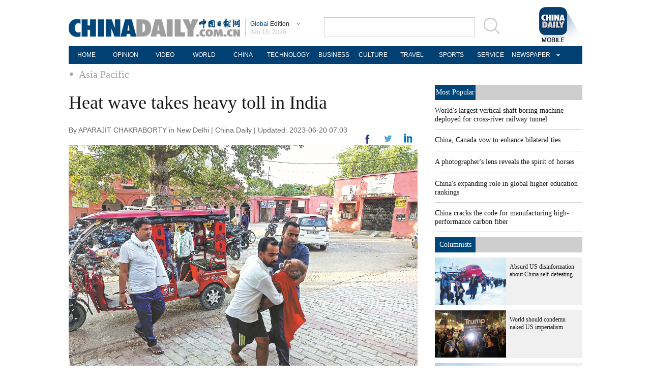

--- FILE ---
content_type: text/html;charset=UTF-8
request_url: http://global.chinadaily.com.cn/a/202306/20/WS6490d740a310bf8a75d6abe9.html
body_size: 8772
content:
<!DOCTYPE html PUBLIC "-//W3C//DTD XHTML 1.0 Transitional//EN" "http://www.w3.org/TR/xhtml1/DTD/xhtml1-transitional.dtd">

<html xmlns="http://www.w3.org/1999/xhtml">
  <head>
    <meta http-equiv="Content-Type" content="text/html; charset=utf-8" />
    <meta name="viewport" content="width=device-width, initial-scale=1.0, minimum-scale=1.0, maximum-scale=1.0, user-scalable=no" />
    <title>Heat wave takes heavy toll in India - Chinadaily.com.cn</title>
    <meta http-equiv="X-UA-Compatible" content="IE=8" />
    <meta name="keywords" />
    
      <meta property="og:xi" content="0" />
      <meta property="og:title" content="Heat wave takes heavy toll in India" />
      <meta property="og:recommend" content="0" />
      <meta property="og:url" content="https://global.chinadaily.com.cn/a/202306/20/WS6490d740a310bf8a75d6abe9.html" />
      <meta property="og:image" content="http://img2.chinadaily.com.cn/images/202306/20/6490d740a310bf8a1d22a0b4.jpeg" />
      
      <meta name="twitter:card" content="summary_large_image" />
      <meta name="twitter:site" content="@ChinaDailyApp" />
      <meta name="twitter:title" content="Heat wave takes heavy toll in India" />
      <meta name="twitter:description" />
      
        
        
        
        <meta name="twitter:image:src" content="http://img2.chinadaily.com.cn/images/202306/20/6490d740a310bf8a1d22a0b6.jpeg" />
        
        
        
        <meta name="twitter:image" content="http://img2.chinadaily.com.cn/images/202306/20/6490d740a310bf8a1d22a0b6.jpeg" />
      
      
      
      
      <meta name="shareImg" content="//img2.chinadaily.com.cn/images/202306/20/6490d740a310bf8a1d22a0b4.jpeg" />
      <meta name="msapplication-TileImage" content="https://img2.chinadaily.com.cn/static/common/img/sharelogo2.jpg" />
      <link rel="apple-touch-icon-precomposed" href="https://img2.chinadaily.com.cn/static/common/img/sharelogo2.jpg" />
    
    <link rel="stylesheet" charset="utf-8" href="//img2.chinadaily.com.cn/static/2018global-index/css/sports.css?ver=2" />
    <link rel="stylesheet" charset="utf-8" href="//img2.chinadaily.com.cn/static/2018global-index/css/article.css?ver=2" />
  <!--  <link rel="stylesheet" charset="utf-8" cms:pr-href="common/css/share_encontent.css"/>	-->
    <script type="text/javascript" charset="utf-8" rel="stylesheet" xml:space="preserve" src="//img2.chinadaily.com.cn/static/common/js/jquery.min.js"></script>
    <script type="text/javascript" src="//www.chinadaily.com.cn/js/2020/qrcode.min.js" xml:space="preserve"></script><!--二维码生成-->
    <script type="text/javascript" charset="utf-8" rel="stylesheet" xml:space="preserve" src="//img2.chinadaily.com.cn/static/2018global-index/js/beacon.js"></script>
    <script type="text/javascript" charset="utf-8" rel="stylesheet" xml:space="preserve" src="//img2.chinadaily.com.cn/static/2018global-index/js/newsroom.js"></script>
    <script type="text/javascript" charset="utf-8" rel="stylesheet" xml:space="preserve" src="//img2.chinadaily.com.cn/static/2018global-index/js/gn.js"></script>
    <script type="text/javascript" charset="utf-8" rel="stylesheet" xml:space="preserve" src="//img2.chinadaily.com.cn/static/common/js/touch.js"></script>
    <script type="text/javascript" charset="utf-8" rel="stylesheet" xml:space="preserve" src="//img2.chinadaily.com.cn/static/2018global-index/js/main.js"></script>
    <script type="text/javascript" charset="utf-8" rel="stylesheet" xml:space="preserve" src="//img2.chinadaily.com.cn/static/2018global-index/js/share.js"></script>
    <script xml:space="preserve">
      //<![CDATA[
      $(function(){
        $('#lang').click(function(){
          if($(this).hasClass('in')){
            $(this).removeClass('in');
            $('.lo-bb-xiala').fadeOut();
          }else{
            $(this).addClass('in');
            $('.lo-bb-xiala').fadeIn();
          }
        })

      })
      //]]>
    </script>
    
      <meta name="articaltype" content="AUDIO" />
      <meta name="filetype" content="1" />
      <meta name="publishedtype" content="1" />
      <meta name="pagetype" content="1" />
      <meta name="catalogs" content="5c2312fea310d91214050fbd" />
      <meta name="contentid" content="WS6490d740a310bf8a75d6abe9" />
      <meta name="publishdate" content="2023-06-20" />
      <meta name="editor" content="关晓萌" />
      <meta name="author" content="关晓萌" />
      <meta name="source" content="China Daily" />

      <!--来源-->
      <meta name="webterren_speical" content="4" />
      <meta name="sourcetype" content="4" />
    
    
      <!-- NEWSROOM SCRIPT -->
      <script>
        /*  window._newsroom = window._newsroom || [];

        !function (e, f, u) {
          e.async = 1;
          e.src = u;
          f.parentNode.insertBefore(e, f);
        }(document.createElement('script'),
          document.getElementsByTagName('script')[0], '//c2.taboola.com/nr/chinadaily-int/newsroom.js');	*/
      </script>
      <!-- END NEWSROOM SCRIPT -->
    
  </head>
  <body>
    
      <!-- 公共部分头部 -->
    <div class="topBar">
      <div class="logo">
        <div class="lo-aa">
          <a target="_top" shape="rect" href="//global.chinadaily.com.cn">
            <img src="//www.chinadaily.com.cn/image_e/2018/global/logo1.png" width="337" height="37" />
          </a>
        </div>
        <div class="lo-bb">
          <a target="_top" shape="rect" href="javascript:;" style="position:relative;color:#a0a0a0;">
            <a href="javascript:;" id="lang" class="#"><span class="blue">Global</span>  Edition</a>
            <ul class="lo-bb-xiala">
              <li><a href="//www.chinadaily.com.cn/index.html" target="_blank" shape="rect"><span class="blue">China</span> Edition</a></li>
              <li><a href="//www.chinadailyasia.com/" target="_blank" shape="rect">ASIA</a></li>
              <li><a href="//cn.chinadaily.com.cn" target="_blank" shape="rect">中文</a></li>
              <li><a href="//language.chinadaily.com.cn" target="_blank" shape="rect">双语</a></li>
              <li><a href="//www.chinadaily.com.cn/chinawatch_fr/index.html" target="_blank" shape="rect">Français</a></li>
            </ul>
          </a>
          <div class="aug">
            <script xml:space="preserve">
              //<![CDATA[
              document.write(m[today.getMonth()+1]+ " "+ today.getDate()+", " + theYear);
              //]]>
            </script>
          </div>
        </div>
        <div class="lo-bb-mobile">
          <a target="_top" href="//global.chinadaily.com.cn"><span class="blue">Global</span>  Edition</a>
          <div class="date">
            <script xml:space="preserve">
              //<![CDATA[
              document.write(m[today.getMonth()+1]+ " "+ today.getDate()+", " + theYear);
              //]]>
            </script>
          </div>
        </div>
      </div>
      <div class="search">
        <form name="searchform" method="get" action="https://newssearch.chinadaily.com.cn/en/search" onsubmit="return do_search(this)" target="_blank" style="margin:0px;padding:0px; " enctype="application/x-www-form-urlencoded">
          <input type="text" name="query" id="searchText" onfocus="cleanword(this)" />
          <span>
            <a onclick="javascript:searchform.submit()" href="javascript:;">
              <img src="//www.chinadaily.com.cn/image_e/2018/global/fdj.gif" />
            </a>
          </span>
        </form>
      </div>
      <a class="xi_moments" href="//www.chinadaily.com.cn/a/201901/02/WS5c2c0f51a310d91214051fc9.html" target="_blank" shape="rect" style="float: right;">
        <img src="//www.chinadaily.com.cn/image_e/2018/global/cd02.png" alt="xi&#39;s moments" class="logo2" />
      </a>
      <div class="menu-mobile">
        <img class="nav_phone_logo" src="//img2.chinadaily.com.cn/static/2018global-index/img/menu-icon.png" />
      </div>
    </div>
    <div class="nav-mobile">
       <ul>
          <li>
            <a target="_top" href="//global.chinadaily.com.cn">HOME</a>
          </li>
          <li>
            
              <a target="_top" href="//global.chinadaily.com.cn/opinion">OPINION</a>
            
          </li>
          <li>
            
              <a target="_top" href="//global.chinadaily.com.cn/video">VIDEO</a>
            
          </li>
          <li>
            
              <a target="_top" href="//global.chinadaily.com.cn/world">WORLD</a>
            
          </li>
          <li>  
            
              <a target="_top" href="//global.chinadaily.com.cn/tech">TECH</a>
            
          </li>
          <li>  
            
              <a target="_top" href="//global.chinadaily.com.cn/china">CHINA</a>
            
          </li>

          <li>
            
              <a target="_top" href="/business">BUSINESS</a>
            
          </li>
          <li>
            
              <a target="_top" href="//global.chinadaily.com.cn/culture">CULTURE</a>
            
          </li>
          <li> 
            
              <a target="_top" href="//global.chinadaily.com.cn/travel">TRAVEL</a>
            
          </li>
          <li>
            
              <a target="_top" href="//global.chinadaily.com.cn/sports">SPORTS</a>
            
          </li>

        </ul>
    </div>
    <div class="topNav">
      <ul class="dropdown">
        <li>
          <a target="_blank" href="https://global.chinadaily.com.cn/index.html">HOME</a>
        </li>
        <li>
          
            <a target="_blank" href="//global.chinadaily.com.cn/opinion">OPINION</a>
          
        </li>
        <li>
          
            <a target="_blank" href="//global.chinadaily.com.cn/video">VIDEO</a>
          
        </li>
        <li>
          
            <a target="_blank" href="//global.chinadaily.com.cn/world">WORLD</a>
          
        </li>
        <li>  
          
            <a target="_blank" href="//global.chinadaily.com.cn/china">CHINA</a>
          
        </li>
        <li>  
          
            <a target="_blank" style="width:94px;" href="//global.chinadaily.com.cn/tech">TECHNOLOGY</a>
          
        </li>
        <li>
          
            <a target="_blank" href="//global.chinadaily.com.cn/business">BUSINESS</a>
          
        </li>
        <li>
          
            <a target="_blank" href="/culture">CULTURE</a>
          
        </li>
        <li> 
          
            <a target="_blank" href="//global.chinadaily.com.cn/travel">TRAVEL</a>
          
        </li>
        <li>
          
            <a target="_blank" href="//global.chinadaily.com.cn/sports">SPORTS</a>
          
        </li>
        <li> 
          <a href="http://govt.chinadaily.com.cn/" target="_blank">SERVICE</a>
        </li>
        <li class="newspaper">
          <a href="javascript:void(0)" shape="rect">NEWSPAPER</a>
          <ul class="sub_menu">
            <li><a href="http://newspress.chinadaily.net.cn/" target="_blank" style="margin-right:0px" shape="rect">China Daily PDF</a></li>
            <li><a href="//epaper.chinadaily.com.cn/global" target="_blank" style="margin-right:0px" shape="rect">China Daily E-paper</a></li>
            <li><a href="http://subscription.chinadaily.com.cn/" target="_blank" style="margin-right:0px" shape="rect">Subscribe</a></li>
          </ul>
        </li>
      </ul>


    </div>
    <!-- 公共区域头部 -->
  
    <div class="topNav3_art"> <span id="bread-nav">
      <a class="nav-m" shape="rect" href="//global.chinadaily.com.cn">Home |</a>
      <a shape="rect" href="//global.chinadaily.com.cn/world/5c2312fea310d91214050fbd">Asia Pacific</a>
      </span></div>
    <!-- 公共区域头部 -->
    <div class="content">
      <div class="content-left left">
        <h1>Heat wave takes heavy toll in India</h1>
        <h2></h2>
        <p class="data">
          By APARAJIT CHAKRABORTY in New Delhi | 
          China Daily |
          Updated: 2023-06-20 07:03
        </p>
        <div class="share">
          <div class="right j" style="display:none;">
                 <a title="More" class="more" style="cursor:pointer; " shape="rect"><img src="//www.chinadaily.com.cn/image_e/2018/global/j.png" alt="" /></a>
          </div>
          <div class="right in">
            <a title="twitter" style="cursor:pointer; " target="_blank" shape="rect" href="http://www.linkedin.com/shareArticle?mini=true&amp;title=Heat wave takes heavy toll in India&amp;url=https://global.chinadaily.com.cn/a/202306/20/WS6490d740a310bf8a75d6abe9.html"><img src="//www.chinadaily.com.cn/image_e/2018/global/in.png" alt="" /></a>
          </div>
          <div class="right n">
            <a title="linkedin" style="cursor:pointer; " target="_blank" shape="rect" href="https://twitter.com/share?text=Heat wave takes heavy toll in India&amp;url=https://global.chinadaily.com.cn/a/202306/20/WS6490d740a310bf8a75d6abe9.html"><img src="//www.chinadaily.com.cn/image_e/2018/global/n.png" alt="" /></a>
          </div>
          <div class="right f">
            <a title="More" style="cursor:pointer; " target="_blank" shape="rect" href="https://www.facebook.com/sharer.php?title=Heat wave takes heavy toll in India&amp;u=https://global.chinadaily.com.cn/a/202306/20/WS6490d740a310bf8a75d6abe9.html"><img src="//www.chinadaily.com.cn/image_e/2018/global/f.png" alt="" /></a>
          </div>
        
          <div class="clear"></div>
        </div>
    <!--      <div class="moreshare">
        <span class="closesharepc">Share<img src="https://www.chinadaily.com.cn/image_e/2020/timg.jpg" width="20px" height="20px"/></span>
        <a title="weibo" style="cursor:pointer;" th:href="'https://service.weibo.com/share/share.php?appkey=2152474398&amp;type=3&amp;title=' + ${story.title} + '&amp;pic=' + ${#lists.isEmpty(story.thumbs)?'https://www.chinadaily.com.cn/image_e/2020/logo21.jpg':story.thumbs[0].thumbnailUrl} + '&amp;url=' + ${story.url}" target="_blank"><img src="https://www.chinadaily.com.cn/image_e/2020/weibo.jpg" /></a>
        <a title="weixin" style="cursor:pointer;"><img src="https://www.chinadaily.com.cn/image_e/2020/weixin.jpg" id="weixinqrcode" /></a>
      </div>
      <div id="qrcode">
        <span>Share - WeChat<img src="https://www.chinadaily.com.cn/image_e/2020/timg.jpg" width="20px" height="20px"/></span>
        <div id="qrcodearea">
        </div>
      </div>
      <div class="share">
        <div class="share-core">
          <a title="weibo"  th:href="'https://service.weibo.com/share/share.php?appkey=2152474398&amp;type=3&amp;title=' + ${story.title} + '&amp;pic=' + ${#lists.isEmpty(story.thumbs)?'https://www.chinadaily.com.cn/image_e/2020/logo21.jpg':story.thumbs[0].thumbnailUrl} + '&amp;url=' + ${story.url}" target="_blank"><img src="//www.chinadaily.com.cn/image_e/2020/share/weibo.png"/></a>
          <a title="facebook" th:href="'https://www.facebook.com/sharer.php?title=' + ${story.title} + '&amp;u=' + ${story.url}" target="_blank"><img src="//www.chinadaily.com.cn/image_e/2020/share/facebook.png" /></a>
          <a title="twitter" th:href="'https://twitter.com/share?text='+ ${story.title} + '&amp;url=' + ${story.url}" target="_blank"><img src="//www.chinadaily.com.cn/image_e/2020/share/twitter.png" /></a>
          <a title="linkedin" th:href="'http://www.linkedin.com/shareArticle?mini=true&amp;title='+ ${story.title} + '&amp;url=' + ${story.url}" target="_blank"><img src="//www.chinadaily.com.cn/image_e/2020/share/linkedin.png"  /></a>
          <a title="mail" th:href="'mailto:?subject=Shared from Chinadaily.com.cn&amp;body=' + ${story.title} + '%0D%0A' + ${story.url}" target="_blank"><img src="//www.chinadaily.com.cn/image_e/2020/share/mail.png"  /></a>
        
        </div>	
        <div class="share-close">
          <span>CLOSE</span>
        </div>
      </div>	-->
        <div id="Content">

          

          <figure class="image" style="display: table;"> 
 <img src="//img2.chinadaily.com.cn/images/202306/20/6490d740a310bf8a1d22a0ab.jpeg" data-from="newsroom" data-mimetype="image/jpeg" id="img-6490d740a310bf8a1d22a0ab"> 
 <figcaption style="display: table-caption; caption-side: bottom;">
   An elderly man is carried to a hospital in Ballia district in India's Uttar Pradesh state on Sunday after swathes of the country's two most populous states are under a grip of severe heat. [Photo/ASSOCIATED PRESS] 
 </figcaption> 
</figure> 
<p>One of India's most brutal heat waves has claimed at least 166 lives over the past several days and climate scientists have warned that the suffering might continue upon the delay of monsoon rains.</p> 
<p>Nearly 170 people have died in two of India's most populous states in recent days amid a sweltering heat wave, The Associated Press quoted officials as saying on Monday.</p> 
<p>In the northern state of Uttar Pradesh, 119 people have died from heat-related illnesses over the last several days while in neighboring Bihar state 47 people have died, according to local news reports and health officials.</p> 
<p>The Uttar Pradesh and Bihar governments have issued health advisories warning residents aged over 60 and others with severe illnesses to stay indoors during the day.</p> 
<p>El Nino climate conditions, associated with the warming of sea surface temperatures, have aggravated the situation, triggering concerns over extreme weather events which may continue till early July, climate experts warned.</p> 
<p>Ravindra Kumar, district magistrate of Ballia district of Uttar Pradesh, said dozens of people have died and many patients were admitted to the district hospital for various ailments, which might have been aggravated by the heat wave that is averaging around 43 C.</p> 
<p>Most of the admitted patients are aged 60 and older and have symptoms, including high temperatures, stroke, diarrhea, breathing difficulties and heart-related problems, according to doctors in government hospitals.</p> 
<p>Rising emergency cases</p> 
<p>Himanshu Yadav, a Ballia resident who lost his 74-year-old father on Saturday, said he saw an increase in the number of people at the hospital's emergency room, while caring for his mother in the emergency ward.</p> 
<p>"Most of the markets, roads and highways are largely deserted like an emergency has been declared. No one is venturing out, fearing the heat wave. I have never seen this before," Asish Pathak, a taxi driver in Ballia, said.</p> 
<p>Atul Kumar Singh, a scientist from the India Meteorological Department, or IMD, said temperatures across the state were above normal.</p> 
<p>Last week, the IMD issued a heat wave alert for 22 districts in Uttar Pradesh. The IMD warned that the exhaustive heat wave conditions are likely to continue for the next few days in several Indian states and advised people to take necessary precautions to safeguard themselves from the extreme heat.</p> 
<p>In Bihar's capital Patna, it also recorded 42 C on Sunday. Patna recorded a maximum temperature of 44.7 C on Saturday.</p> 
<p>Cyclone Biparjoy, which swept across the west coast of India and made landfall on Thursday, has been blamed for the delay in the onset of the annual monsoon.</p> 
<p>A study by the academic group World Weather Attribution found that climate change made devastating early heat in India and Pakistan 30 times more likely.</p> 
<p>Agencies contributed to this story.</p> 
<p>The writer is a freelance journalist for China Daily.</p> 
<p>&nbsp;</p>
        </div>

        
      
  
        <div class="selectpage">
          <!--移动分页-->
          
        </div>
        <!--  <div class="pinglun-box">  -->
        <!-- iscomment为1标示该文章可以评论 -->
        <!--  <input type="hidden" id="iscomment" value="0" />  -->
        <!-- 英文论坛评论框 -->
        <!--  <script type="text/javascript">  
/*<![CDATA[*/
document.write('<script type="text/javascript" reload="1" src="https://bbs.chinadaily.com.cn/plugin.php?id=reply:js_test">'+'</scri'+'pt><div id="hiddenDivReply"></div>');
/*]]>*/
</script>  -->
        <!--   </div>		-->
        <!--Related stories -->
        
        <div class="photo">
          <div class="bt2">
            <span class="lan"> Photo </span>

          </div>
          <div style="height:15px;"></div>
          
            
              <div class="tuwen">
                <div class="tu">
                  <a target="_blank" shape="rect" href="/a/202601/16/WS6969929ba310d6866eb3415c.html"><img src="/images/202601/16/6969929ba310d68600f62ee2.png" /></a>
                </div>
                <div class="text">
                  <a target="_blank" shape="rect" href="/a/202601/16/WS6969929ba310d6866eb3415c.html">Cold wind chills alliance</a>
                </div>
              </div>
            
            
              <div class="tuwen" style="margin-left:1px;margin-right:1px;">
                <div class="tu">
                  <a target="_blank" shape="rect" href="/a/202601/16/WS69696cd7a310d6866eb34010.html"><img src="/images/202601/16/69696cd6a310d68600f629a3.png" /></a>
                </div>
                <div class="text">
                  <a target="_blank" shape="rect" href="/a/202601/16/WS69696cd7a310d6866eb34010.html">Ten photos from across China: Jan 9 - 15</a>
                </div>
              </div>
            
            
              <div class="tuwen">
                <div class="tu">
                  <a target="_blank" shape="rect" href="/a/202601/15/WS6968ca1ea310d6866eb33fa7.html"><img src="/images/202601/15/6968d092a310d68600f62720.jpeg" /></a>
                </div>
                <div class="text">
                  <a target="_blank" shape="rect" href="/a/202601/15/WS6968ca1ea310d6866eb33fa7.html">GGI: China's wisdom illuminating the future</a>
                </div>
              </div>
            
            
              <div class="tuwen">
                <div class="tu">
                  <a target="_blank" shape="rect" href="/a/202601/15/WS6968425ea310d6866eb33d2d.html"><img src="/images/202601/15/6968425da310d68600f61bd5.png" /></a>
                </div>
                <div class="text">
                  <a target="_blank" shape="rect" href="/a/202601/15/WS6968425ea310d6866eb33d2d.html">Inside China's expanding partnership with Africa</a>
                </div>
              </div>
            
            
              <div class="tuwen" style="margin-left:1px;margin-right:1px;">
                <div class="tu">
                  <a target="_blank" shape="rect" href="/a/202601/15/WS6967e4c0a310d6866eb33c30.html"><img src="/images/202601/15/6968234ba310d68600f61944.jpeg" /></a>
                </div>
                <div class="text">
                  <a target="_blank" shape="rect" href="/a/202601/15/WS6967e4c0a310d6866eb33c30.html">Chinese automakers shine at Brussels motor show 2026</a>
                </div>
              </div>
            
            
              <div class="tuwen">
                <div class="tu">
                  <a target="_blank" shape="rect" href="/a/202601/14/WS6967a880a310d6866eb33c0d.html"><img src="/images/202601/15/6967c64fa310d68600f616a6.jpeg" /></a>
                </div>
                <div class="text">
                  <a target="_blank" shape="rect" href="/a/202601/14/WS6967a880a310d6866eb33c0d.html">WMO confirms 2025 one of warmest years on record</a>
                </div>
              </div>
            
          
          <div class="clear"></div>
        </div>
      </div>        
      <div class="content-right right">
        <div class="mostpopular">
          <div class="content-right-title">
            <a href="javascript:;" shape="rect">
              <div>Most Popular</div>
            </a>
          </div>
          <script src="//www.chinadaily.com.cn/html/topnews/ismp_en.js" xml:space="preserve"></script>
          <script xml:space="preserve">
            //<![CDATA[
            document.write('<ul>');
            for(var i=0;i<5;i++){
              document.write('<li><a href="'+cd_json[i].url+'" target="_blank">'+cd_json[i].title+'</a></li>');
            }
            document.write('</ul>');
            //]]>
          </script>
        </div>
        <div class="columnists" style="margin-top: 10px;">
          <div class="content-right-title">
            <a href="javascript:;" shape="rect">
              <div>Columnists</div>
            </a>
          </div>
          
            
              <div class="tuwen">
                <div class="tu">
                  <a target="_blank" shape="rect" href="/a/202601/16/WS69697b48a310d6866eb3407a.html"><img src="/images/202601/16/69697b48a310d68600f62c01.png" /></a>

                </div>
                <div class="wen">
                  <a target="_blank" shape="rect" href="/a/202601/16/WS69697b48a310d6866eb3407a.html">Absurd US disinformation about China self-defeating</a>
                </div>
                <div class="clear"></div>
              </div>
            
            
              <div class="tuwen">
                <div class="tu">
                  <a target="_blank" shape="rect" href="/a/202601/09/WS69602faea310d6866eb32c44.html"><img src="/images/202601/09/69609acba310d68600f5a0eb.jpeg" /></a>

                </div>
                <div class="wen">
                  <a target="_blank" shape="rect" href="/a/202601/09/WS69602faea310d6866eb32c44.html">World should condemn naked US imperialism</a>
                </div>
                <div class="clear"></div>
              </div>
            
            
              <div class="tuwen">
                <div class="tu">
                  <a target="_blank" shape="rect" href="/a/202512/30/WS69530ed4a310d6866eb3113a.html"><img src="/images/202512/30/695386cfa310d68600f50901.jpeg" /></a>

                </div>
                <div class="wen">
                  <a target="_blank" shape="rect" href="/a/202512/30/WS69530ed4a310d6866eb3113a.html">FTP has given Sanya a complete makeover</a>
                </div>
                <div class="clear"></div>
              </div>
            
          

        </div>
        <div class="pick" style="margin-top:20px;">
          <div class="content-right-title">

            <div>Editor's Pick</div>
          </div>
          
            
              <div class="tuwen">
                <div class="tu">
                  <a target="_blank" shape="rect" href="/a/202601/03/WS695859efa310d6866eb31a21.html"><img src="/images/202601/03/695866c5a310d68600f53626.png" /></a>

                </div>
                <div class="wen">
                  <a target="_blank" shape="rect" href="/a/202601/03/WS695859efa310d6866eb31a21.html">Women seen at forefront of AI adoption</a>
                </div>
                <div class="clear"></div>
              </div>
            
            
              <div class="tuwen">
                <div class="tu">
                  <a target="_blank" shape="rect" href="/a/202511/26/WS69265a39a310d6866eb2b6ff.html"><img src="/images/202511/26/69265a39a310d68600f2fbfd.jpeg" /></a>

                </div>
                <div class="wen">
                  <a target="_blank" shape="rect" href="/a/202511/26/WS69265a39a310d6866eb2b6ff.html">Foreign firms bullish on China opportunities</a>
                </div>
                <div class="clear"></div>
              </div>
            
          

        </div>
        <div class="Special" style="margin-top:20px;">
          <div class="content-right-title">
            <a href="javascript:;" shape="rect">
              <div style="width: 50px;">Special</div>
            </a>
          </div>
          
            
              <div class="tuwen" style="margin-right: 10px;">
                <div class="tu">
                  <a target="_blank" shape="rect" href="//global.chinadaily.com.cn/a/202510/21/WS68f71daea310f735438b621a.html"><img src="//img2.chinadaily.com.cn/images/202510/22/68f8379fa310f735017f3e82.jpeg" /></a>
                </div>
                <div class="wen">
                  <a target="_blank" shape="rect" href="//global.chinadaily.com.cn/a/202510/21/WS68f71daea310f735438b621a.html">2025 'Charming Beijing'</a>
                </div>
              </div>

            
            
              <div class="tuwen">
                <div class="tu">
                  <a target="_blank" shape="rect" href="//global.chinadaily.com.cn/a/202507/07/WS686b8bc7a31000e9a573a99e.html"><img src="//img2.chinadaily.com.cn/images/202507/17/68784ca8a310ad07ab7d80ff.jpeg" /></a>
                </div>
                <div class="wen">
                  <a target="_blank" shape="rect" href="//global.chinadaily.com.cn/a/202507/07/WS686b8bc7a31000e9a573a99e.html">GMD SCO Summit Cities Tianjin</a>
                </div>
              </div>

            
            
              <div class="tuwen" style="margin-right: 10px;">
                <div class="tu">
                  <a target="_blank" shape="rect" href="//www.chinadaily.com.cn/a/202507/07/WS686b6ee1a31000e9a573a964.html"><img src="//img2.chinadaily.com.cn/images/202507/17/68785076a310ad07ab7d8201.jpeg" /></a>
                </div>
                <div class="wen">
                  <a target="_blank" shape="rect" href="//www.chinadaily.com.cn/a/202507/07/WS686b6ee1a31000e9a573a964.html">Grow with SCO</a>
                </div>
              </div>

            
            
              <div class="tuwen">
                <div class="tu">
                  <a target="_blank" shape="rect" href="//global.chinadaily.com.cn/a/202502/24/WS67bbc596a310c240449d6c70.html"><img src="//img2.chinadaily.com.cn/images/202504/05/67f0de00a3104d9fd15546ec.jpeg" /></a>
                </div>
                <div class="wen">
                  <a target="_blank" shape="rect" href="//global.chinadaily.com.cn/a/202502/24/WS67bbc596a310c240449d6c70.html">Russia-Ukraine conflict: Three years on</a>
                </div>
              </div>

            
          

        </div>
      </div>  
      <div class="clear"></div>      
    </div>
    
      <div class="foot_mobile">
		<div class="logo-foot">
         <a target="_top" href="//global.chinadaily.com.cn"> <img src="//www.chinadaily.com.cn/image_e/2018/global/logo-foot.png" /></a>
          <span>Global Edition</span>
      </div>
      <div class="copyright">
        Copyright 1994 - <script xml:space="preserve">
            //<![CDATA[
            var oTime = new Date();
            document.write(oTime.getFullYear());
            //]]>
            </script> . All rights reserved. The content (including but not limited to text, photo, multimedia information, etc) published in this site belongs to China Daily Information Co (CDIC). Without written authorization from CDIC, such content shall not be republished or used in any form. Note: Browsers with 1024*768 or higher resolution are suggested for this site.
      </div>
       <div class="tabs">
        <ul>
          <li class="cn"><a href="//cn.chinadaily.com.cn" target="_blank">中文</a></li>
          <li class="vt desktop" onclick="transView()"><a>Desktop</a></li>
        </ul>
      </div>
    </div>
 <div class="hui-dingbu">
      <div class="ding-nei"><a href="" shape="rect">BACK TO THE TOP</a></div>
    </div>
  <!--show mobile手机显示pc页面返回mobile部分-->
      <div class="mobileView" id="mobileView">
        <div class="mobileView-language">
          <div class="mobileView-button mvl-english">
                <a href="//www.chinadaily.com.cn">China Edition</a>
          </div>
          <div class="mobileView-button mvl-chinese">
               <a href="//cn.chinadaily.com.cn" target="_blank">中文</a>
          </div></div>
        <div class="mobileView-button mobileView-phone" onclick="transView()"><img src="//img2.chinadaily.com.cn/static/common/img/showmobilee.png" /></div>
      </div>

      <!--show mobile手机显示pc页面返回mobile部分- end -->
    <div class="dibu-ff" style="background-color: #014073;overflow: initial;height: 35px;">
      <div class="topNav">
        <ul class="dropdown">
          <li>
          <a target="_blank" href="//global.chinadaily.com.cn/index.html">HOME</a>
        </li>
         
        <li>
          
            <a target="_blank" href="//global.chinadaily.com.cn/opinion">OPINION</a>
          

        </li>
        <li>
          
            <a target="_blank" href="//global.chinadaily.com.cn/video">VIDEO</a>
          
        </li>
        <li>
          
            <a target="_blank" href="//global.chinadaily.com.cn/world">WORLD</a>
          
        </li>
        <li>  
          
            <a target="_blank" href="//global.chinadaily.com.cn/china">CHINA</a>
          
        </li>
        <li>  
          
            <a target="_blank" style="width:94px;" href="//global.chinadaily.com.cn/tech">TECHNOLOGY</a>
          
        </li>
        <li>
          
            <a target="_blank" href="//global.chinadaily.com.cn/business">BUSINESS</a>
          
        </li>
        <li>
          
            <a target="_blank" href="//global.chinadaily.com.cn/culture">CULTURE</a>
          
        </li>
        <li> 
          
            <a target="_blank" href="//global.chinadaily.com.cn/travel">TRAVEL</a>
          
        </li>
        <li>
          
            <a target="_blank" href="//global.chinadaily.com.cn/sports">SPORTS</a>
          
        </li>
          <li> 
         <a href="http://govt.chinadaily.com.cn/" target="_blank">SERVICE</a>
        </li>
          <li class="newspaper">
            <a href="javascript:void(0)" shape="rect">NEWSPAPER</a>
            <ul class="sub_menu">
              <li><a href="http://newspress.chinadaily.net.cn/" target="_blank" style="margin-right:0px" shape="rect">China Daily PDF</a></li>
              <li><a href="//epaper.chinadaily.com.cn/global" target="_blank" style="margin-right:0px" shape="rect">China Daily E-paper</a></li>
              <li><a href="http://subscription.chinadaily.com.cn/" target="_blank" style="margin-right:0px" shape="rect">Subscribe</a></li>
            </ul>
          </li>
        </ul>
      </div>
    </div>
    <!--底部3-->
    <div class="dibu-three">
      <div class="dibu-three-nei">
        <div class="three-left">
          <div class="lo-g"><a target="_top" shape="rect" href="//global.chinadaily.com.cn/"><img src="//www.chinadaily.com.cn/image_e/2018/global/a-1.jpg" /></a></div>
          <div class="lo-a">Copyright 1995 - <script>
            //<![CDATA[
            var oTime = new Date();
            document.write(oTime.getFullYear());
            //]]>
            </script> . All rights reserved. The content (including but not limited to text, photo, multimedia information, etc) published in this site belongs to China Daily Information Co (CDIC). Without written authorization from CDIC, such content shall not be republished or used in any form. Note: Browsers with 1024*768 or higher resolution are suggested for this site.
          </div>
          <div class="lo-c">
            <span>License for publishing multimedia online <b>0108263</b></span><br /><br />
            Registration Number: 130349 <img src="//www.chinadaily.com.cn/image_e/2018/global/a-2.jpg" />
          </div>
        </div>
        <div class="three-midd">
          <div class="midd-a"><a href="//www.chinadaily.com.cn/e/static_e/about" target="_top" shape="rect">About China Daily</a></div>
          <div class="midd-a"><a href="//www.chinadaily.com.cn/e/static_e/advertiseonsite" target="_top" shape="rect">Advertise on Site</a></div>
          <div class="midd-a"><a href="//www.chinadaily.com.cn/e/static_e/contact" target="_top" shape="rect">Contact Us</a></div>
          <div class="midd-a"><a href="//chinadaily.zhiye.com/" target="_blank" shape="rect">Job Offer</a></div>
          <div class="midd-a"><a href="//www.chinadaily.com.cn/static_e/Expat_Employment.html" target="_blank" shape="rect">Expat Employment </a></div>
        </div>
        <div class="three-right" style="width:222px;height:193px;">
          <img src="//www.chinadaily.com.cn/image_e/2018/global/mobile.png" alt="" />
        </div>
      </div>
    </div>
      
   
<script type="text/javascript" xml:space="preserve">
      //<![CDATA[
      var toggleBtn = document.getElementById('showpc');
      var vp = document.querySelector('meta[name=viewport]');
      var vpHtml = document.getElementById('showpc');
      vpHtml.textContent = 'desktop';
      var flag = 0;
      function transView(){
        var x = (flag) ? 'initial-scale=1' : 'width=1200';
        var  relax = (flag) ? 'none' : 'block';
        vp.setAttribute('content', x);
        document.getElementById("mobileView").style.display=relax;

        flag^=1;
      };


      //]]>
    </script> 
    <script type="text/javascript" charset="utf-8" rel="stylesheet" src="//img2.chinadaily.com.cn/static/2018global-index/js/sizeJust.js"></script>
      <div style="display:none;">
      <script type="text/javascript">var cnzz_protocol = (("https:" == document.location.protocol) ? "https://" : "http://");document.write(unescape("%3Cspan id='cnzz_stat_icon_1276590538'%3E%3C/span%3E%3Cscript src='" + cnzz_protocol + "s5.cnzz.com/stat.php%3Fid%3D1276590538' type='text/javascript'%3E%3C/script%3E"));</script></div>
  
    
      <div style="display:none;">
        <!--  <script src="//s13.cnzz.com/stat.php?id=3089622&amp;web_id=3089622" language="JavaScript"></script>	-->
        <!-- Start Alexa Certify Javascript -->
        <!--  <script type="text/javascript">
//<![CDATA[
_atrk_opts = { atrk_acct:"uM+9j1a8Dy00qn", domain:"chinadaily.com.cn",dynamic: true};
(function() { var as = document.createElement('script'); as.type = 'text/javascript'; as.async = true; as.src = "https://certify-js.alexametrics.com/atrk.js"; var s = document.getElementsByTagName('script')[0];s.parentNode.insertBefore(as, s); })();
//]]>
</script>
<noscript><img src="https://certify.alexametrics.com/atrk.gif?account=uM+9j1a8Dy00qn" style="display:none" height="1" width="1" alt="" /></noscript>	-->
        <!-- End Alexa Certify Javascript -->  
      </div>

    
    
      <div style="display:none">
        <script type="text/javascript">
          //<![CDATA[
          document.write(unescape("%3Cscript src='//cl2.webterren.com/webdig.js?z=16' type='text/javascript'%3E%3C/script%3E"));
          //]]>
        </script>
        <script type="text/javascript">
          //<![CDATA[
          wd_paramtracker("_wdxid=000000000000000000000000000000000000000000")
          //]]>
        </script>
      </div>
      <!--心动统计系统 -->
      <script src="https://xd.cdurl.cn/xdsens/autotrack.js" type="text/javascript" data-config="{'host':'//xd.cdurl.cn/receiver', 'project':'Chinadailyvideo','token':'a5a00812e91149238d371a308cb61e40'}"></script>
    
   
   
        <script src="https://xd.cdurl.cn/xdsens/autotrack.js" data-config="{'host':'//xd.cdurl.cn/receiver', 'project':'Chinadailyvideo','token':'78483dd861754395b7de063d1abbf9b7'}"></script>
    
    
  </body>

</html>

--- FILE ---
content_type: application/javascript;charset=UTF-8
request_url: http://img2.chinadaily.com.cn/static/2018global-index/js/newsroom.js
body_size: 14682
content:
var _newsroom = _newsroom || [];window._newsroom.push({"publisher": "chinadaily-int"});window._newsroom.push({"defineRegionMap": {"pageTemplates":{"home":{"regions":{"Region Name":{"regionRoot":{"css":"[data-tb-region='Region Name']"},"displayName":null,"showInDashboard":true,"items":[{"itemRoot":[{"css":"[data-tb-region-item]"}],"itemTitle":{"css":".itemTitle"},"itemThumb":{"css":".itemThumbnail"},"itemLink":{"css":".itemLinks"}}],"ignoredClickAreas":null,"itemIsImageMap":false}}}}}});/*! 326.1-RELEASE 2018-09-27 */
!function(a,b,c){"use strict";var d,e={},f=function(){var a;for(a in e)e.hasOwnProperty(a)&&e[a].selfRequired&&g(a)},g=function(d){var f,h=e[d];if(h){if(!h.loaded){if(h.dependencies)for(f=0;f<h.dependencies.length;f++)g(h.dependencies[f]);h.func.call(null,a,b,c),h.loaded=!0}}else a.console&&a.console.log&&console.log("module '"+d+"' was not found")},h=function(){if(d&&clearTimeout(d),!h.wasCalled){if(h.wasCalled=!0,!e.app)return void(a.console&&a.console.log&&console.log("module 'app' was not found"));f(),g("app")}};a.newsroomStartsLoadingTime=(new Date).getTime(),a.tbNewsroom={define:function(a,b,c,f){"function"==typeof b&&(f=c,c=b,b=null),e[a]={dependencies:b,func:c,selfRequired:f},d&&clearTimeout(d),d=setTimeout(h,50)},app:function(){b.getElementsByClassName&&h()},require:function(a,b){g(a),b&&b()},$:c}}(window,document,{GLOBAL_LAND_OBJECT_NAME:"_newsroom",NEWSROOM_URL:"//nr.taboola.com/newsroom/1.0/{publisherId}/{methodName}?{queryString}",NR_CRAWLER_URL:("https:"===document.location.protocol?"//newsroom-fp-api-prod.taboolasyndication.com:8443":"http://newsroom-fp-api-prod.taboolasyndication.com:8080")+"/KafkaAPI/fpcrawl?{queryString}",COMSCORE_URL:("https:"===document.location.protocol?"https://sb":"http://b")+".scorecardresearch.com/beacon.js",QUEUE_PROCESS_INTERVAL:20,REGION_DATA_MARKER:"data-tb-shadow-region",REGION_ITEM_DATA_MARKER:"data-tb-shadow-region-item",REGION_LINK_DATA_MARKER:"data-tb-shadow-region-link",REGION_TITLE_DATA_MARKER:"data-tb-shadow-region-title",REGION_IMAGE_DATA_MARKER:"data-tb-shadow-region-image",DATA_IGNORE_CLICKS_MARKER:"data-tb-shadow-ignore-clicks",DATA_ATTR_OVERRIDE_LINK:"data-tb-shadow-attr-override-link",DATA_ATTR_OVERRIDE_TITLE:"data-tb-shadow-attr-override-title",DATA_ATTR_OVERRIDE_IMAGE:"data-tb-shadow-attr-override-image",DATA_STYLE_OVERRIDE_LINK:"data-tb-shadow-style-override-link",DATA_STYLE_OVERRIDE_TITLE:"data-tb-shadow-style-override-title",DATA_STYLE_OVERRIDE_IMAGE:"data-tb-shadow-style-override-image",REGION_FORMAL_DATA_MARKER:"data-tb-region",REGION_FORMAL_ITEM_DATA_MARKER:"data-tb-region-item",REGION_FORMAL_LINK_DATA_MARKER:"data-tb-region-item-link",REGION_FORMAL_TITLE_DATA_MARKER:"data-tb-region-item-title",REGION_FORMAL_IMAGE_DATA_MARKER:"data-tb-region-item-image",REGION_REPLACED_DATA_MARKER:"data-tb-replaced",DATA_FORMAL_IGNORE_CLICKS_MARKER:"data-tb-ignore-clicks",DATA_FORMAL_ATTR_OVERRIDE_LINK:"data-tb-attr-override-link",DATA_FORMAL_ATTR_OVERRIDE_TITLE:"data-tb-attr-override-title",DATA_FORMAL_ATTR_OVERRIDE_IMAGE:"data-tb-attr-override-image",DATA_FORMAL_STYLE_OVERRIDE_LINK:"data-tb-style-override-link",DATA_FORMAL_STYLE_OVERRIDE_TITLE:"data-tb-style-override-title",DATA_FORMAL_STYLE_OVERRIDE_IMAGE:"data-tb-style-override-image",REGION_SCAN_DATA_MARKER:"data-tb-scan",NODE_ID_DATA_MARKER:"data-tb-node-id",CLICK_COOKIE_NAME:"_tb_click_param",CLICK_COOKIE_TTL:50,TEST_RETRY_INTERVAL:50,MAX_TEST_RETRY:500,MAX_REPLACE_RETRY:50,REPLACE_RETRY_INTERVAL:50,ERROR_REPORT_SAMPLE:100,SCRIPT_FILE_NAME:"nyhetsrummet.js",OWNING_REGION:"data-tb-owning-region-name",OWNING_REGION_INDEX:"data-tb-owning-region-index",REGION_BACKGROUND:"#FCF0B1",REGION_BORDER:"#FFD700",ITEM_BACKGROUND:"#F5C776",ITEM_BORDER:"#FFA300",LINK_COLOR:"#F79772",IMAGE_COLOR:"#CA6406",TITLE_COLOR:"#C58615",REPLACED_COLOR:"#89D5FF",ATTRIBUTE_PUBLISHER_ID:"publisher",ATTRIBUTE_USER_ID:"userId",ATTRIBUTE_CRAWL_DELAY:"crawlDelay",ATTRIBUTE_PAGE_TRACK:"trackPage",ATTRIBUTE_PAGE_CRAWL:"crawlPage",ATTRIBUTE_INVOKE_FUNCTION:"invokeFunction",ATTRIBUTE_KILL:"kill",ATTRIBUTE_SEND_COOKIE:"sendCookie",ATTRIBUTE_SET_COOKIE_TTL:"setCookieTtl",ATTRIBUTE_SET_RIGHT_REDIRECT:"redirectOnRightClick",ATTRIBUTE_SEND_MESSAGE:"sendMessage",ATTRIBUTE_POST_MESSAGE:"postMessage",ATTRIBUTE_REORDER:"reorder",ATTRIBUTE_SET_DEBUG_LEVEL:"debug",ATTRIBUTE_SHOW_REGIONS:"showRegions",ATTRIBUTE_PERFORM_TEST:"performTest",ATTRIBUTE_COMSCORE:"sendComscore",ATTRIBUTE_GET_ACTION:"getAction",ATTRIBUTE_MARK_REGION:"markRegions",ATTRIBUTE_RANK_PAGE:"rankPage",ATTRIBUTE_NEWSROOM_URL:"newsroomUrl",ATTRIBUTE_DESIGNER_URL:"designerUrl",ATTRIBUTE_DESIGNER:"designer",ATTRIBUTE_PAGE_TEMPLATE:"pageTemplate",ATTRIBUTE_PAGE_DASHBOARD:"pageDashboard",ATTRIBUTE_AUDIT_CLICKS:"auditClicks",ATTRIBUTE_REGION_MAP:"defineRegionMap",ATTRIBUTE_EVENT_BEFORE_TRACK:"onBeforeTrackPage",ATTRIBUTE_EVENT_AFTER_TRACK:"onAfterTrackPage",ATTRIBUTE_EVENT_BEFORE_CRAWL:"onBeforeCrawl",ATTRIBUTE_EVENT_AFTER_CRAWL:"onAfterCrawl",TARGET_TYPES:{LINK_URL:"linkUrl",TITLE:"title",THUMB_URL:"thumbUrl"},RESPONSE_TYPE:{URL:"url",REDIRECT:"redir",NO_CONTENT:"nocontent"},NOTIFY_TYPES:{NAME:"notify.type",VALUES:{PING:"ping",REDIRECT:"redirect-url",LANDING_PAGE:"landing-page"}},NOTIFY_METHODS:{CLICK:"notify-click"}}),tbNewsroom.define("ab-test",["utils","dom","regions","timers","debug"],function(a,b,c){"use strict";function d(a){try{var b=new CustomEvent("taboola.abtest.performed",{detail:a});window.dispatchEvent(b)}catch(d){c.debug("Firing of custom event failed!!")}}function e(a,b){c.one(a,"DOMNodeInserted",c.setTimeout(b,10))}function f(a,b){return a.length>=b.length}function g(a){return h(i(p(a))).toLowerCase()}function h(a){return a.replace(/\s/g,"")}function i(a){return a.replace(q," ")}function j(a,b,d,f){return b?b===d?void c.debug("searchSrc: '{searchSrc}', replaceSrc is identical".supplant({searchSrc:b})):(f=f||0,k(a,b,d)||l(a,b,d)?void c.debug("image '{searchSrc}' was replaced with '{replaceSrc}'.".supplant({replaceSrc:d,searchSrc:b})):void(f<c.MAX_REPLACE_RETRY?c.setTimeout(function(){j(a,b,d,f+1)},c.REPLACE_RETRY_INTERVAL):e(a,function(){j(a,b,d)}))):void c.warn("searchSrc: '{searchSrc}', replaceSrc is empty".supplant({searchSrc:b}))}function k(a,b,d){var e,f,g,h,i=c.makeArray(c.querySelectorAll(a,"img"));for(e=0;f=i[e];e++)if(g=f.getAttribute(c.DATA_ATTR_OVERRIDE_IMAGE),h=g&&c.getAttrOverrideValue(f,g),b===f.src||b===h)return f.setAttribute(c.REGION_REPLACED_DATA_MARKER,h||f.src),f.src=d,g&&o(f,g,d),!0;return!1}function l(a,b,d){var e,f,g,h,i,j,k=c.select(a,{css:"["+c.DATA_STYLE_OVERRIDE_IMAGE+"]"},!0);for(e=0;f=k[e];e++)if(g=f.getAttribute(c.DATA_STYLE_OVERRIDE_IMAGE),h=c.cleanStyleValue(c.getComputedStyle(f).getPropertyValue(g)),i=f.getAttribute(c.DATA_ATTR_OVERRIDE_IMAGE),j=i&&c.getAttrOverrideValue(f,i),h===b||b===j)return f.style[c.getCssName(g)]=f.style[g]=-1!==g.indexOf("background")?"url("+d+")":d,f.setAttribute(c.REGION_REPLACED_DATA_MARKER,j||h),i&&o(f,i,d),!0;return!1}function m(a,b,d,e,h,i){if(!a)return!1;var j=a.textContent||a.innerHTML;return f(j,d)&&g(j)===e?(a.setAttribute(c.REGION_REPLACED_DATA_MARKER,b.textContent||b.innerText),a.innerHTML=h,c.debug(i+" text '{searchText}' was replaced with '{newText}'.".supplant({newText:h,searchText:d})),!0):!1}function n(a,b,d,f){if(!d)return void c.warn("searchText: '{searchText}', newText is empty".supplant({searchText:b}));b===d&&c.debug("searchText: '{searchText}', newText is identical".supplant({searchText:b}));var h,i,j,k,l,o,p,q=c.makeArray(c.querySelectorAll(a,"a")),r=g(b);for("A"===a.tagName.toUpperCase()&&q.unshift(a),f=f||0,o=c.makeArray(c.querySelectorAll(a,"["+c.REGION_TITLE_DATA_MARKER+"]")),h=0;p=o[h];h++)if(m(p,p,b,r,d,"title node"))return;for(h=0;i=q[h];h++)if(m(i,i,b,r,d,"link"))return;for(h=0;i=q[h];h++)for(l=i.getElementsByTagName("*"),j=0;k=l[j];j++)if(m(k,i,b,r,d,"partial"))return;f<c.MAX_REPLACE_RETRY?c.setTimeout(function(){n(a,b,d,f+1)},c.REPLACE_RETRY_INTERVAL):e(a,function(){n(a,b,d)})}function o(a,b,d){var e,f,g=JSON.parse(b);g&&g.name&&(g.key?(e=JSON.parse(a.getAttribute(g.name)),c.setObjNestedProp(e,g.key,d),f=JSON.stringify(e)):f=d,a.setAttribute(g.name,f))}var p,q=/<[^>]+>/g;c.performTest=function(a,b,e){var f;return c.isArray(a)?void c.forEach(a,function(a){c.performTest(a)}):(c.markRegions(),e=e||c.duration(),b=b||0,f=c.querySelector("["+c.REGION_DATA_MARKER+"='"+CSS.escape(a.region)+"']"),void(f?(c.debug("Region {region} was found after {duration} ms. {count} tries left.".supplant({region:a.region,duration:c.duration()-e,count:c.MAX_TEST_RETRY-b})),"text"===a.searchType?n(f,a.match,a.replace):"image-source"===a.searchType&&j(f,a.match,a.replace),c.debug("firing ab test performed event"),d(a)):b<=c.MAX_TEST_RETRY&&(c.setTimeout(function(){c.performTest(a,b,e)},c.TEST_RETRY_INTERVAL),c.debug("Region {region} was not found after {duration} ms. {count} tries left.".supplant({region:a.region,duration:c.duration()-e,count:c.MAX_TEST_RETRY-b})),b+=1)))},p=function(){var a=b.createElement("div");return function(b){return b&&"string"==typeof b?(a.innerHTML=encodeURI(b),b=a.textContent||a.innerText,a.innerHTML="",decodeURI(b)):void 0}}()}),tbNewsroom.define("app",["dom","transport","crawler","utils","user","auto-pilot","document","designer","dom-ready","debug","click-audit","message-queue","ab-test","regions","scroll-depth"],function(a,b,c){"use strict";function d(){return c.getPageTemplate()&&c.getPageDashboard()}function e(a){"function"==typeof a&&a(c)}function f(a){d()&&c.ready(function(){c.debug("crawlPage",a),c.crawlPage(a)})}function g(a){d()&&(c.setRegionMap(a),c.ready(function(){c.debug("defineRegionMap",a),c.markRegions()}))}function h(){d()&&c.transport.getAction()}function i(a){c.setDesignerToken(a),c.loadDesigner()}function j(a){d()&&c.reorderItems(a)}function k(){var a=c.getStoredValue(c.CLICK_COOKIE_NAME);a&&"-10"!=a&&(c.deleteStoredValue(c.CLICK_COOKIE_NAME),c.transport.sendMessage({methodName:"notify-click",queryString:a}))}function l(a){c.debug("showRegions",a),d()&&a&&c.createStyleSheet("[{REGION_DATA_MARKER}]{background: {REGION_BACKGROUND}!important;box-shadow: {REGION_BORDER} 0 0 0 6px!important;}[{REGION_ITEM_DATA_MARKER}]{background: {ITEM_BACKGROUND}!important;box-shadow: inset {ITEM_BORDER} 0 0 0 6px!important;}[{REGION_LINK_DATA_MARKER}]{background: {LINK_COLOR}!important;color:#333!important}[{REGION_LINK_DATA_MARKER}] * {background: {LINK_COLOR}!important;color:#333!important;}[{REGION_IMAGE_DATA_MARKER}]{border: 4px {IMAGE_COLOR} solid!important;box-sizing: border-box;!important}[{REGION_TITLE_DATA_MARKER}]{background: {TITLE_COLOR}!important;background-size: 10px 100px!important;}[{REGION_REPLACED_DATA_MARKER}]{background: {REPLACED_COLOR}!important;}".supplant(c))}function m(a){c.debug("trackPage",a),d()&&c.evalBeforeEvents(c.getEventsBeforeTrack())&&(c.sendMessage({pageUrl:"string"===c["typeof"](a)?c.createAbsoluteUrl(a):c.getPageUrl(),methodName:"notify-impression"}),c.evalAfterEvents(c.getEventsAfterTrack()))}function n(a){d()&&(a?c.startAuditClicks():c.stopAuditClicks())}var o=function(){var b={},d=c.getInternetExplorerVersion(),e=c.getStoredValue(c.CLICK_COOKIE_NAME);c.on(a,"error",c.winErrorHandler),d&&8>d&&(b[c.ATTRIBUTE_KILL]=!0),c.getPageAutoAudit()&&(b[c.ATTRIBUTE_AUDIT_CLICKS]=!0),e&&"-10"!=e&&(b[c.ATTRIBUTE_SEND_COOKIE]=e),b[c.ATTRIBUTE_GET_ACTION]=!0,c.getQueue().unshift(b),c.statQueue()};c.addCommands([{key:c.ATTRIBUTE_KILL,priority:0,handler:c.kill},{key:c.ATTRIBUTE_INVOKE_FUNCTION,priority:1,handler:e},{key:c.ATTRIBUTE_PUBLISHER_ID,priority:1,handler:c.setPublisherId},{key:c.ATTRIBUTE_USER_ID,priority:1,handler:c.setUserId},{key:c.ATTRIBUTE_SET_DEBUG_LEVEL,priority:1,handler:c.setDebugLevel},{key:c.ATTRIBUTE_NEWSROOM_URL,priority:1,handler:c.setNewsroomUrl},{key:c.ATTRIBUTE_DESIGNER_URL,priority:1,handler:c.setDesignerUrl},{key:c.ATTRIBUTE_CRAWL_DELAY,priority:1,handler:c.setCrawlDelay},{key:c.ATTRIBUTE_PAGE_TEMPLATE,priority:1,handler:c.setPageTemplate},{key:c.ATTRIBUTE_PAGE_DASHBOARD,priority:1,handler:c.setPageDashboard},{key:c.ATTRIBUTE_SET_COOKIE_TTL,priority:1,handler:c.setCookieTtl},{key:c.ATTRIBUTE_EVENT_BEFORE_TRACK,priority:1,handler:c.addEventBeforeTrack},{key:c.ATTRIBUTE_EVENT_AFTER_TRACK,priority:1,handler:c.addEventAfterTrack},{key:c.ATTRIBUTE_EVENT_BEFORE_CRAWL,priority:1,handler:c.addEventBeforeCrawl},{key:c.ATTRIBUTE_EVENT_AFTER_CRAWL,priority:1,handler:c.addEventAfterCrawl},{key:c.ATTRIBUTE_SET_RIGHT_REDIRECT,priority:1,handler:c.setAllowRightClickRedirect},{key:c.ATTRIBUTE_COMSCORE,priority:1,handler:c.injectComScore},{key:c.ATTRIBUTE_PERFORM_TEST,priority:2,allowMultiple:!0},{key:c.ATTRIBUTE_REORDER,priority:2,allowMultiple:!0},{key:c.ATTRIBUTE_GET_ACTION,priority:2},{key:c.ATTRIBUTE_SEND_MESSAGE,priority:2,allowMultiple:!0},{key:c.ATTRIBUTE_MARK_REGION,priority:2},{key:c.ATTRIBUTE_POST_MESSAGE,priority:2},{key:c.ATTRIBUTE_DESIGNER,priority:2},{key:c.ATTRIBUTE_PAGE_TRACK,priority:2},{key:c.ATTRIBUTE_AUDIT_CLICKS,priority:2},{key:c.ATTRIBUTE_REGION_MAP,priority:2},{key:c.ATTRIBUTE_SHOW_REGIONS,priority:3},{key:c.ATTRIBUTE_SEND_COOKIE,priority:3},{key:c.ATTRIBUTE_PAGE_CRAWL,priority:4},{key:c.ATTRIBUTE_RANK_PAGE,priority:4}]),c.onMessage=function(a,b){switch(c.info("onMessage",a,b),a){case c.ATTRIBUTE_PAGE_TRACK:m(b);break;case c.ATTRIBUTE_PAGE_CRAWL:f(b);break;case c.ATTRIBUTE_REGION_MAP:g(b);break;case c.ATTRIBUTE_REORDER:j(b);break;case c.ATTRIBUTE_SHOW_REGIONS:l(b);break;case c.ATTRIBUTE_AUDIT_CLICKS:n(b);break;case c.ATTRIBUTE_SEND_COOKIE:k(b);break;case c.ATTRIBUTE_SEND_MESSAGE:c.transport.sendMessage(b);break;case c.ATTRIBUTE_POST_MESSAGE:c.transport.postMessage(b);break;case c.ATTRIBUTE_GET_ACTION:h();break;case c.ATTRIBUTE_PERFORM_TEST:c.performTest(b);break;case c.ATTRIBUTE_DESIGNER:i(b);break;case c.ATTRIBUTE_MARK_REGION:c.markRegions()}},o()}),tbNewsroom.define("array",function(a,b,c){"use strict";var d,e=Array.prototype,f={every:e.every||function(a){if(void 0===this||null===this)throw new TypeError;var b=Object(this),c=b.length>>>0;if("function"!=typeof a)throw new TypeError;for(var d=arguments.length>=2?arguments[1]:void 0,e=0;c>e;e++)if(e in b&&!a.call(d,b[e],e,b))return!1;return!0},filter:e.filter||function(a){if(void 0===this||null===this)throw new TypeError;var b=Object(this),c=b.length>>>0;if("function"!=typeof a)throw new TypeError;for(var d=[],e=arguments.length>=2?arguments[1]:void 0,f=0;c>f;f++)if(f in b){var g=b[f];a.call(e,g,f,b)&&d.push(g)}return d},forEach:e.forEach||function(a,b){var c,d;if(null==this)throw new TypeError("this is null or not defined");var e=Object(this),f=e.length>>>0;if("[object Function]"!=={}.toString.call(a))throw new TypeError(a+" is not a function");for(b&&(c=b),d=0;f>d;){var g;Object.prototype.hasOwnProperty.call(e,d)&&(g=e[d],a.call(c,g,d,e)),d++}},indexOf:e.indexOf||function(a){if(null==this)throw new TypeError;var b=Object(this),c=b.length>>>0;if(0===c)return-1;var d=0;if(arguments.length>1&&(d=Number(arguments[1]),d!=d?d=0:0!=d&&d!=1/0&&d!=-(1/0)&&(d=(d>0||-1)*Math.floor(Math.abs(d)))),d>=c)return-1;for(var e=d>=0?d:Math.max(c-Math.abs(d),0);c>e;e++)if(e in b&&b[e]===a)return e;return-1},lastIndexOf:e.lastIndexOf||function(a){if(null==this)throw new TypeError;var b,c,d=Object(this),e=d.length>>>0;if(0===e)return-1;for(b=e,arguments.length>1&&(b=Number(arguments[1]),b!=b?b=0:0!=b&&b!=1/0&&b!=-(1/0)&&(b=(b>0||-1)*Math.floor(Math.abs(b)))),c=b>=0?Math.min(b,e-1):e-Math.abs(b);c>=0;c--)if(c in d&&d[c]===a)return c;return-1},map:e.map||function(a){if(void 0===this||null===this)throw new TypeError;var b=Object(this),c=b.length>>>0;if("function"!=typeof a)throw new TypeError;for(var d=new Array(c),e=arguments.length>=2?arguments[1]:void 0,f=0;c>f;f++)f in b&&(d[f]=a.call(e,b[f],f,b));return d},some:e.some||function(a){if(void 0===this||null===this)throw new TypeError;var b=Object(this),c=b.length>>>0;if("function"!=typeof a)throw new TypeError;for(var d=arguments.length>=2?arguments[1]:void 0,e=0;c>e;e++)if(e in b&&a.call(d,b[e],e,b))return!0;return!1}};for(d in f)f.hasOwnProperty(d)&&(c[d]=function(a){return function(){var b=[].slice.call(arguments,1);return f[a].apply(arguments[0],b)}}(d));c.isArray=Array.isArray||function(a){return"[object Array]"===Object.prototype.toString.call(a)},c.makeArray=function(a){var b,d=[];if(c.isArray(a))return a;for(b=0;b<a.length;b++)d.push(a[b]);return d}},!0),tbNewsroom.define("auto-pilot",["utils","dom","regions","timers","debug"],function(a,b,c){"use strict";function d(a,b){var c,d=a.getElementsByTagName("A");for(c=0;c<d.length;c++)if(d.item(c).href===b)return d.item(c)}function e(a){return c.querySelector("[data-tb-shadow-region='"+a+"']")}function f(a,g,h,i){var j,k,l=[],m="cssn2xHaM3jdae",n=function(a,c){var d=b.createElement(a);return d.className=m+" item"+c,d};if(c.markRegions(),i=i||c.duration(),h=h||0,j=e(a),j&&(c.forEach(g,function(a,b){var e=c.querySelector(j,"a[href='"+a+"']["+c.REGION_LINK_DATA_MARKER+"]")||c.querySelector(j,"a[href='"+a+"']")||d(j,a),f=e&&c.selectAncestor(e,"["+c.REGION_ITEM_DATA_MARKER+"]",!0);f&&l.push(f.parentNode.replaceChild(n(f.tagName,b),f))}),l.length))for(;l[0];)k=c.querySelector(j,"."+m),k.parentNode.replaceChild(l.shift(),k);else h<=c.MAX_TEST_RETRY&&(c.setTimeout(function(){f(a,g,h,i)},c.TEST_RETRY_INTERVAL),c.debug("Region {region} was not found after {duration} ms. {count} tries left.".supplant({region:a,duration:c.duration()-i,count:c.MAX_TEST_RETRY-h})),h+=1)}c.reorderItems=function(a){Object.keys(a).forEach(function(b){f(b,a[b])})}}),tbNewsroom.define("click-audit",["events","debug","dom","document","utils"],function(a,b,c){"use strict";function d(){return c.genGuid()}function e(a,b,d){var e,g,i,j=c.selectAncestor(d,"["+c.REGION_ITEM_DATA_MARKER+"]",!0);if(j&&(j.setAttribute("uniqueId","ID"+c.genGuid()),e=c.makeArray(c.querySelectorAll(c.isolateRegion(b.cloneNode(!0)),"["+c.REGION_ITEM_DATA_MARKER+"]")),c.matches(b,"["+c.REGION_ITEM_DATA_MARKER+"]")&&(e=e||[]).unshift(b)),e&&e.length)for(i=0;g=e[i];i++)if(g.getAttribute("uniqueId")&&g.getAttribute("uniqueId")===j.getAttribute("uniqueId")){a["click.region.index"]=i,a["item.url"]=h(g);break}return"undefined"==typeof a["click.region.index"]&&f(d,a),a}function f(a,b){var d=c.selectAncestor(a,"["+c.OWNING_REGION_INDEX+"]",!0);d&&(b["click.region.index"]=d.getAttribute(c.OWNING_REGION_INDEX),b["item.url"]=h(d))}function g(a){var d=c.selectAncestor(a,"["+c.OWNING_REGION+"]",!0),e=d&&d.getAttribute(c.OWNING_REGION);return e?c.querySelector(b,"["+c.REGION_DATA_MARKER+"='"+CSS.escape(e)+"']"):null}function h(a){var b=c.querySelector(a,"["+c.REGION_LINK_DATA_MARKER+"]");return!b&&c.matches(a,"["+c.REGION_LINK_DATA_MARKER+"]")&&(b=a),b?(b=c.selectAncestor(b,"a",!0),c.createAbsoluteUrl(b.href)):""}function i(a){var b,f,h,i=a.target||a.srcElement,j=c.selectAncestor(i,"a",!0);j&&j.href&&(c.markRegions(),b=c.selectAncestor(i,"["+c.DATA_IGNORE_CLICKS_MARKER+"]",!0),b||(f=c.selectAncestor(j,"["+c.REGION_DATA_MARKER+"]",!0),f||(f=g(j)),f&&(h=c.buildQuery(e({"view.id":c.getViewId(),"page.template":c.getPageTemplate(),"page.dashboard":c.getPageDashboard(),"page.url":c.getPageUrl(),"click.region.id":f.getAttribute(c.REGION_DATA_MARKER),"click.url":c.createAbsoluteUrl(j.href),"click.id":d()},f,j)),o&&k(a)?m(j,{queryString:h,methodName:c.NOTIFY_METHODS.CLICK}):l(j,{queryString:h,methodName:c.NOTIFY_METHODS.CLICK}),n(h+"&"+c.NOTIFY_TYPES.NAME+"="+c.NOTIFY_TYPES.VALUES.LANDING_PAGE)))),p=i}function j(a){p&&p===(a.target||a.srcElement)?p=null:c.deleteStoredValue(c.CLICK_COOKIE_NAME)}function k(a){var b=!1;return a.which?b=3===a.which:a.button&&(b=2===a.button),b}function l(a,b){a.setAttribute("ping",c.NEWSROOM_URL.supplant({publisherId:c.getPublisherId(),methodName:b.methodName,queryString:b.queryString+"&"+c.NOTIFY_TYPES.NAME+"="+c.NOTIFY_TYPES.VALUES.PING}))}function m(a,b){a.href=c.NEWSROOM_URL.supplant({publisherId:c.getPublisherId(),methodName:b.methodName,queryString:b.queryString+"&"+c.RESPONSE_TYPE.REDIRECT+"="+encodeURIComponent(a.href)+"&"+c.NOTIFY_TYPES.NAME+"="+c.NOTIFY_TYPES.VALUES.REDIRECT})}function n(a){c.setStoredValue(c.CLICK_COOKIE_NAME,a,c.getCookieTtl(),c.getPageDomain())}var o,p=null;c.getAllowRightClickRedirect=function(){return o},c.setAllowRightClickRedirect=function(a){o=!!a},c.startAuditClicks=function(){c.on(b,"mousedown",i),c.on(b,"mouseup",j),c.debug("clickAudit started...")},c.stopAuditClicks=function(){c.off(b,"mousedown",i),c.off(b,"mouseup",j),c.debug("clickAudit stoped...")}}),tbNewsroom.define("crawler",["utils","debug"],function(a,b,c){"use strict";function d(a,b,d,e,g){var h,i=!1;return h=f(a,b.split(","),d),h&&(g[d]=e?c.createAbsoluteUrl(h):h.replace(/\s+/g," "),i=!0),i}function e(a,b){var d=c.isolateRegion(a),e=d!==a,f=c.makeArray(c.querySelectorAll(d,"["+c.REGION_ITEM_DATA_MARKER+"]"));d&&c.matches(d,"["+c.REGION_ITEM_DATA_MARKER+"]")&&f.push(d),c.forEach(f,function(c){var d=g(c,a,e);d&&b.push(d)}),e&&c.walkTheDOM(a,function(a){a&&a.removeAttribute&&a.removeAttribute(c.NODE_ID_DATA_MARKER)})}function f(a,b,d){var e,f,g,h,i=c.getOverrideAttrNamesForTarget(d),j=a.getAttribute(i.attrOverride),k=a.getAttribute(i.styleOverride),l=a.getAttribute(c.REGION_REPLACED_DATA_MARKER);if(-1===c.indexOf(b,"href")&&l)return l;if(j&&(g=c.getAttrOverrideValue(a,j)))return g;if(k&&(h=c.getComputedStyle(a).getPropertyValue(k)))return c.cleanStyleValue(h);for(e=0;f=b[e];e++)if(a[f])return a[f];return void 0}function g(a,b,e){var f={},g=!1,h=[[c.TARGET_TYPES.LINK_URL,c.REGION_LINK_DATA_MARKER,"href",!0],[c.TARGET_TYPES.TITLE,c.REGION_TITLE_DATA_MARKER,"textContent,innerText,innerHTML",!1],[c.TARGET_TYPES.THUMB_URL,c.REGION_IMAGE_DATA_MARKER,"src",!0]];return c.forEach(h,function(h){var i,j=c.querySelector(a,"["+h[1]+"]");!j&&c.matches(a,"["+h[1]+"]")&&(j=a),j&&(e&&(j=c.select(b,{css:"["+c.NODE_ID_DATA_MARKER+"='"+j.getAttribute(c.NODE_ID_DATA_MARKER)+"']"},!0)[0]||j),i=d(j,h[2],h[0],h[3],f),g=g||i)}),g?f:null}function h(a){var b=c.makeArray(c.querySelectorAll("["+c.REGION_DATA_MARKER+"]"));c.forEach(b,function(b){var d=b.getAttribute(c.REGION_DATA_MARKER);d&&(a[d]={items:[]},e(b,a[d].items))})}var i=0;c.getCrawlDelay=function(){return i},c.crawlPage=function(b){setTimeout(function(){var d={},e=c.duration();if(c.evalBeforeEvents(c.getEventsBeforeCrawl())){c.debug("crawlPage started -> "+e),d={pageTemplate:c.getPageTemplate(),pageDashboard:c.getPageDashboard(),context:b,userAgent:navigator.userAgent,regions:{}},h(d.regions);var f="undefined"!=typeof a.sendToCrawlerAPI&&null!==a.sendToCrawlerAPI?a.sendToCrawlerAPI:!1;c.evalAfterEvents(c.getEventsAfterCrawl(),d),c.postMessage({data:c.stringify(d),methodName:"report-page-structure",useCrawlerAPI:f}),c.debug("Crawler page:",d),c.debug("crawlPage finished -> "+(c.duration()-e))}},i)},c.setCrawlDelay=function(a){i=a}}),tbNewsroom.define("debug",["utils"],function(a,b,c){"use strict";function d(b){if(g>=b){var d=[].slice.call(arguments,1);a.console&&(d.length&&d.unshift("newsroom -> "+c.getTimestamp()+" -> "),"object"==typeof console.log?c.forEach(d,function(a){console.log(a)}):console[j[b]].apply(console,d)),2>b&&e()&&c.sendMessage({methodName:"notify-log",queryString:c.buildQuery({level:b,message:d.join(","),"page.url":c.getPageUrl(),"view.id":c.getViewId(),"page.template":c.getPageTemplate()})})}}function e(){return Math.random()<=c.ERROR_REPORT_SAMPLE/100}var f,g=0,h=(new Date).getTime(),i=[h],j="error,warn,info,log".split(",");c.forEach("error,warn,info,debug".split(","),function(a,b){c[a]=function(){var a=[].slice.call(arguments,0);a.unshift(b),d.apply(this,a)}}),c.duration=function(){return(new Date).getTime()-h},c.getDebugLevel=function(){return g},c.getTimestamp=function(){var a=new Date,b=a.getHours(),c=a.getMinutes(),d=a.getSeconds()+a.getMilliseconds()/1e3;return(10>b?"0":"")+b+":"+(10>c?"0":"")+c+":"+(10>d?"0":"")+d.toFixed(3)},c.getTimingResult=function(){return i.join(".")},c.pushTime=function(){i.push(c.duration())},c.setDebugLevel=function(a){f?c.debug("setDebugLevel has been already called."):(("number"!=typeof a||isNaN(a))&&(a=3),a=Math.min(Math.max(0,a),3),g=a,f=!0)},c.winErrorHandler=function(a){a.filename&&-1!==a.filename.indexOf(c.SCRIPT_FILE_NAME)&&e()&&c.sendMessage({methodName:"notify-log",queryString:c.buildQuery({level:0,message:a.message,file:a.filename,linenumber:a.linenumber,"page.url":c.getPageUrl(),"view.id":c.getViewId(),"page.template":c.getPageTemplate()})})}}),tbNewsroom.define("designer",["utils"],function(a,b,c){"use strict";function d(){e&&f&&c.transport.loadScript((e+(-1===e.indexOf("?")?"?":"&")+"t={time}").supplant({time:(new Date).getTime()}),{id:"id"+c.getDesignerToken(),onerror:function(){setTimeout(d,0)},onload:function(){setTimeout(d,0)}})}var e,f;c.getDesignerToken=function(){return f},c.getDesignerUrl=function(){return e},c.loadDesigner=function(){d()},c.setDesignerToken=function(a){f=a},c.setDesignerUrl=function(a){e=a}}),tbNewsroom.define("document",["utils","dom","debug"],function(a,b,c){"use strict";function d(){var a=!!navigator.cookieEnabled;return"undefined"!=typeof navigator.cookieEnabled||a||(document.cookie="testcookie",a=-1!==document.cookie.indexOf("testcookie")),a}var e,f,g,h,i,j=c.genGuid(),k=/^(https?:)\/\//,l=d();c.Cookie={read:function(a,b){var c,d,e=a+"=",f=document.cookie.split(";");for(c=0;c<f.length;c++){for(d=f[c];" "===d.charAt(0);)d=d.substring(1,d.length);if(0==d.indexOf(e))return d.substring(e.length,d.length).replace(/^null$/,"")}return b},write:function(a,b,c,d,e){var f="";if(c){var g=new Date;g.setTime(g.getTime()+1e3*c),f="; expires="+g.toUTCString()}document.cookie=a+"="+b+f+";domain="+d+"; path="+(e||"/")},"delete":function(a,b,d){c.Cookie.write(a,"-10",.001,b,d)}},c.createAbsoluteUrl=function(a){var c=b.createElement("div"),d=function(a){return a.split("&").join("&amp;").split("<").join("&lt;").split('"').join("&quot;")};return k.test(a)?a:(c.innerHTML='<a href="{url}">.</a>'.supplant({url:d(a)}),c.firstChild.href)},c.deleteStoredValue=function(b){if(l)c.Cookie["delete"](b,c.getPageDomain(),"/");else if(a.sessionStorage)try{a.sessionStorage.clear()}catch(d){c.debug("Error while clearing sessionStorage: "+d.message)}},c.getCookieTtl=function(){return c.CLICK_COOKIE_TTL},c.getCurrentUrl=function(){return b.location.href},c.getInternetExplorerVersion=function(){var a=0;return"Microsoft Internet Explorer"===navigator.appName&&/MSIE (\d+\.\d+);/.test(navigator.userAgent)&&(a=parseFloat(RegExp.$1)),a},c.getPageAutoAudit=function(){var a=c.findHeadElement("meta","property","tb:audited-clicks");return a&&a.content?(a=a.content.toUpperCase(),"TRUE"===a||"YES"===a||"T"===a||"1"===a):!1},c.getPageDashboard=function(){if(!g){var a=c.findHeadElement("meta","property","tb:page-dashboard");return a&&a.content?a.content:null}return g},c.getPageDomain=function(){return"."+b.location.hostname.replace(/^www\./,"")},c.getPageTemplate=function(){if(!h){var a=c.findHeadElement("meta","property","tb:page-template");return a&&a.content?a.content:null}return h},c.getPageUrl=function(){var a=c.findHeadElement("meta","property","tb:canonical");if(a&&a.content)return c.createAbsoluteUrl(a.content);var b=c.findHeadElement("link","rel","canonical");if(b&&b.href)return c.createAbsoluteUrl(b.href);var d=c.findHeadElement("meta","property","og:url");return d&&d.content?c.createAbsoluteUrl(d.content):c.getCurrentUrl()},c.getPublisherId=function(){return e||"unknown"},c.getReferrer=function(){return f?f:b.referrer},c.getStoredValue=function(b,d){if(l)return c.Cookie.read(b,d);if(a.sessionStorage)try{return a.sessionStorage.getItem(b)}catch(e){c.debug("Error while reading sessionStorage: "+e.message)}return void 0},c.getViewId=function(){return j},c.injectComScore=function(){if(!i){var d=b.createElement("script"),e=b.getElementsByTagName("script")[0],f={c1:"7",c2:"13739933",c3:"145231918151513"};a._comscore=a._comscore||[],d.async=!0,d.src=c.COMSCORE_URL,e.parentNode.insertBefore(d,e),a._comscore.push(f),i=!0}},c.setCookieTtl=function(a){c.CLICK_COOKIE_TTL=a},c.setNewsroomUrl=function(a){c.NEWSROOM_URL=a},c.setPageDashboard=function(a){g=a,j=c.genGuid()},c.setPageTemplate=function(a){h=a,c.getQueue().push({markRegions:!0})},c.setPublisherId=function(a){e=a,c.debug("Publisher was set to '{publisher}'".supplant({publisher:e}))},c.setStoredValue=function(b,d,e,f,g){if(l)c.Cookie.write(b,d,e,f,g||"/");else if(a.sessionStorage)try{a.sessionStorage.setItem(b,d)}catch(h){c.debug("Error while writing sessionStorage: "+h.message)}}}),tbNewsroom.define("dom-ready",["timers","events"],function(a,b,c){"use strict";function d(){if(b.readyState.match(/complete/))return c.setTimeout(f,1);if(!g&&(g=!0,c.on(b,"DOMContentLoaded",i),c.on(window,"load",f),!b.addEventListener)){c.on(b,"onreadystatechange",i);var a=!1;try{a=!!window.frameElement}catch(d){}b.documentElement.doScroll&&a&&e()}}function e(){if(!h){try{b.documentElement.doScroll("left")}catch(a){return void c.setTimeout(e,1)}f()}}function f(){if(j.length){if(!b.body)return c.setTimeout(f,1);for(h=!0;j[0];)try{j.shift()()}catch(a){}}}var g,h,i,j=[];c.ready=function(a){j.push(a),d()},i=function(a){return a?function(){c.off(b,"DOMContentLoaded",i),f()}:function(){"complete"===b.readyState&&(c.off(b,"DOMContentLoaded",i),c.off(b,"onreadystatechange",i),f())}}(!!b.addEventListener)}),tbNewsroom.define("dom",["utils","debug"],function(a,b,c){"use strict";c.createStyleSheet=function(a,c){var d=c||"widgetCssStyle",e=b.querySelector("#"+d);e&&e.parentNode.removeChild(e),e=b.createElement("div"),e.id=d,e.innerHTML=["&shy;","<style>",a,"</style>"].join(""),b.documentElement.appendChild(e)},c.findElementByTagAndAttribute=function(a,b,c,d){var e,f=a.getElementsByTagName(b),g=f.length;for(d=d||"",e=0;g>e;e++)if(f[e].getAttribute(c)&&(!d||d===f[e].getAttribute(c).toLowerCase()))return f[e];return void 0},c.findHeadElement=function(a,d,e){var f,g,h=b.getElementsByTagName("head"),i=h.length;if(h&&h.length)for(f=0;i>f;f++)if(g=c.findElementByTagAndAttribute(h[f],a,d,e))return g;return void 0},c.getComputedStyle=window.getComputedStyle?function(a){return window.getComputedStyle(a)}:function(a){return{el:a,getPropertyValue:function(a){var b=/(\-([a-z]){1})/g;return"float"===a&&(a="styleFloat"),b.test(a)&&(a=a.replace(b,function(){return arguments[2].toUpperCase()})),this.el.currentStyle[a]?this.el.currentStyle[a]:null}}},c.isolateRegion=function(a){var d,e,f=c.querySelectorAll(a,"["+c.REGION_DATA_MARKER+"]").length,g=a;if(f)for(c.walkTheDOM(a,function(a){a&&a.setAttribute&&a.setAttribute(c.NODE_ID_DATA_MARKER,c.genGuid())}),g=a.cloneNode(!0),b.createElement("div").appendChild(g),d=c.makeArray(c.querySelectorAll(g,"["+c.REGION_DATA_MARKER+"]"));e=d.pop();)e.parentNode.removeChild(e);return g},c.walkTheDOM=function(a,b){for(b(a),a=a.firstChild;a;)c.walkTheDOM(a,b),a=a.nextSibling},c.matches=function(){var a=b.matchesSelector||b.mozMatchesSelector||b.webkitMatchesSelector||b.oMatchesSelector||b.msMatchesSelector;return a||(a=function(a){if(this===b)return!1;for(var c=this.parentNode.querySelectorAll(a),d=c.length,e=0;d>e;){if(c[e]===this)return!0;++e}return!1}),function(b,c){return a.call(b,c)}}(),c.removeElement=function(a){var c,d=b.getElementById(a);if(d){d.parentNode.removeChild(d);try{for(c in d)d.hasOwnProperty(c)&&delete d[c]}catch(e){}}},c.querySelector=function(a){return function(c,d){return"string"==typeof c&&(d=c,c=b),a(c,d)}}(function(){return function(a,b){return a.querySelector(b)}}()),c.querySelectorAll=function(a){return function(c,d){return"string"==typeof c&&(d=c,c=b),a(c,d)}}(function(){return function(a,b){return a.querySelectorAll(b)}}()),c.select=function(a,b,d){var e;return b.css?(e=c.querySelectorAll(a,b.css),d&&c.matches(a,b.css)&&(e=c.makeArray(e)).unshift(a)):b.func?e=b.func(a):c.error("Unknown selector protocol: ",b),e?c.makeArray(e):[]},c.selectAncestor=function(a,d,e){for(var f=e?a:a.parentNode;f&&!c.matches(f,d);)if(f=f.parentNode,f===b)return void 0;return f},c.text=function(a){return a.textContent||a.innerText||a.innerHTML},function(a){a.CSS||(a.CSS={});var b=a.CSS,c=function(a){this.message=a};c.prototype=new Error,c.prototype.name="InvalidCharacterError",b.escape||(b.escape=function(a){for(var b,d=String(a),e=d.length,f=-1,g="",h=d.charCodeAt(0);++f<e;){if(b=d.charCodeAt(f),0==b)throw new c("Invalid character: the input contains U+0000.");g+=b>=1&&31>=b||127==b||0==f&&b>=48&&57>=b||1==f&&b>=48&&57>=b&&45==h?"\\"+b.toString(16)+" ":b>=128||45==b||95==b||b>=48&&57>=b||b>=65&&90>=b||b>=97&&122>=b?d.charAt(f):"\\"+d.charAt(f)}return g})}(a)}),tbNewsroom.define("events",["debug"],function(a,b,c){
"use strict";var d=[],e=[],f=[],g=[];c.evalAfterEvents=function(){var a=arguments[0],b=[].slice.call(arguments,1);c.forEach(a,function(a){try{a.apply(null,b)}catch(d){c.error(d.message)}})},c.evalBeforeEvents=function(){var a=arguments[0],b=[].slice.call(arguments,1),d=!0;return c.forEach(a,function(a){try{a.apply(null,b)===!1&&(d=!1)}catch(e){c.error(e.message)}}),d},c.getEventsAfterCrawl=function(){return g},c.getEventsAfterTrack=function(){return e},c.getEventsBeforeCrawl=function(){return f},c.getEventsBeforeTrack=function(){return d},c.off=function(a){return function(b,d,e){b&&c.forEach(d.split(" "),function(c){a(b,c,e)})}}(function(){var a=b.createElement("a");return a.addEventListener?function(a,b,c){a.removeEventListener(b,c,!1)}:a.attachEvent?function(a,b,c){a.detachEvent(b,c)}:function(a,b){a[b]=null}}()),c.on=function(a){return function(b,d,e){b&&c.forEach(d.split(" "),function(c){a(b,c,e)})}}(function(){var a=b.createElement("a");return a.addEventListener?function(a,b,c){a.addEventListener(b,c,!1)}:a.attachEvent?function(a,b,c){a.attachEvent("on"+b,c)}:function(a,b,c){a[b]=c}}()),c.one=function(a,b,d){c.on(a,b,function(e){c.off(a,b,d),d(e)})},c.addEventBeforeCrawl=function(a){"function"==typeof a?f.push(a):c.warn("addEventBeforeCrawl: Parameter callback is not a function")},c.addEventBeforeTrack=function(a){"function"==typeof a?d.push(a):c.warn("addEventBeforeTrack: Parameter callback is not a function")},c.addEventAfterCrawl=function(a){"function"==typeof a?g.push(a):c.warn("addEventAfterCrawl: Parameter callback is not a function")},c.addEventAfterTrack=function(a){"function"==typeof a?e.push(a):c.warn("addEventAfterTrack: Parameter callback is not a function")},c.stopEvent=function(a){return a.cancelBubble=!0,a.returnValue=!1,a.preventDefault&&a.preventDefault(),a.stopPropagation&&a.stopPropagation(),!1},tbNewsroom.require("debug")}),tbNewsroom.define("message-queue",["utils","debug","document","timers","events"],function(a,b,c){"use strict";function d(a){a&&(k(a,0),k(a,1),o.push(a))}function e(a){return p[a]}function f(a){return(e(a)||{allowMultiple:!1}).allowMultiple}function g(a){return(e(a)||{priority:4}).priority}function h(a){return a===c.ATTRIBUTE_EVENT_BEFORE_TRACK||a===c.ATTRIBUTE_EVENT_AFTER_TRACK||a===c.ATTRIBUTE_EVENT_BEFORE_CRAWL||a===c.ATTRIBUTE_EVENT_AFTER_CRAWL||a===c.ATTRIBUTE_INVOKE_FUNCTION}function i(a){return!!e(a)}function j(a){var b,d,e,g={},h=[];for(b=0;e=a[b];b++)i(e[0])?f(e[0])?h.push(e):g[e[0]]=e:c.error("Unknown message: '{message}'.".supplant({message:e}));for(d in g)g.hasOwnProperty(d)&&h.push(g[d]);return h}function k(a,b){var d,f;for(d in a)a.hasOwnProperty(d)&&(f=e(d),f&&f.priority===b&&f.handler&&"function"==typeof f.handler&&f.handler.call(c,a[d]))}function l(){for(var a,b,d,e=[];o.length;){b=o.shift();for(a in b)b.hasOwnProperty(a)&&e.push([a,b[a]])}for(e=j(e),e.sort(m);e.length;){b=e.shift();try{c.onMessage&&(d=b[1],h(b[0])||(d="function"==typeof b[1]?b[1]():b[1]),c.onMessage(b[0],d))}catch(f){c.error(f.message)}}}function m(a,b){var c=g(a[0]),d=g(b[0]);return c-d}var n,o=[],p={};c.addCommands=function(a){c.forEach(a,function(a){p[a.key]=a})},c.kill=function(){throw c.killTimers(),a[c.GLOBAL_LAND_OBJECT_NAME]=[],o=[],c.pushMessage=c.statQueue=function(){return!0},new Error("Newsroom was stopped intentionally")},c.messageToObject=function(a){var b,d,e={},f=c["typeof"](a);if(a)switch(f){case"string":return e[a]=!0,e;case"object":return a;case"array":for(b=0,d=a.length;d>b;b+=2)e[a[b]]=a[b+1];return e}},c.pushMessage=function(a){n&&clearTimeout(n),d(c.messageToObject(a)),n=c.setTimeout(function(){l()},c.QUEUE_PROCESS_INTERVAL)},c.statQueue=function(){var a=c.getQueue();if(c.isArray(a))for(a.unshift=a.push=c.pushMessage;a.length;)c.pushMessage(a.shift());else c.error("variable _newsroom must be a valid javascript array")}}),tbNewsroom.define("regions",["debug"],function(a,b,c){"use strict";function d(a,b){return a.pageTemplates[b]?a.pageTemplates[b]:a.pageTemplates["*"]}function e(a,d){var e,g=c.select(b,a.regionRoot);g.length&&(e=g[0],e&&(e.setAttribute(c.REGION_DATA_MARKER,d),f(e,a.items),i(e,a.ignoredClickAreas)))}function f(a,b){b&&c.forEach(b,function(b,c){g(a,b,c)})}function g(a,b,d){var e=0;c.isArray(b.itemRoot)||(b.itemRoot=[b.itemRoot]),c.forEach(b.itemRoot,function(f){var g=c.select(a,f,!0),i=c.select(a,{css:"["+c.REGION_DATA_MARKER+"]"}).length;c.forEach(g,function(f){var g=[[b.itemLink,c.REGION_LINK_DATA_MARKER,c.TARGET_TYPES.LINK_URL],[b.itemTitle,c.REGION_TITLE_DATA_MARKER,c.TARGET_TYPES.TITLE],[b.itemThumb,c.REGION_IMAGE_DATA_MARKER,c.TARGET_TYPES.THUMB_URL]];i&&c.selectAncestor(f,"["+c.REGION_DATA_MARKER+"]",!0)!==a||(f.getAttribute(c.REGION_ITEM_DATA_MARKER)||f.setAttribute(c.REGION_ITEM_DATA_MARKER,d+"-"+e),f.getAttribute(c.OWNING_REGION)||(f.setAttribute(c.OWNING_REGION,a.getAttribute(c.REGION_DATA_MARKER)),f.setAttribute(c.OWNING_REGION_INDEX,""+e)),c.forEach(g,function(a){a[0]&&h(f,a[0],a[1],a[2])}),e+=1)})})}function h(a,b,d,e){c.forEach(c.select(a,b,!0),function(a,f){var g=b["attr-override"]||b["data-override"],h=c.getOverrideAttrNamesForTarget(e);a.setAttribute(d,f),g&&a.setAttribute(h.attrOverride,l(g)),b["style-override"]&&a.setAttribute(h.styleOverride,b["style-override"])})}function i(a,b){b&&c.forEach(c.select(a,b),function(a){a.setAttribute(c.DATA_IGNORE_CLICKS_MARKER,"")})}function j(a){var b=[c.REGION_DATA_MARKER,c.REGION_ITEM_DATA_MARKER,c.REGION_LINK_DATA_MARKER,c.REGION_TITLE_DATA_MARKER,c.REGION_IMAGE_DATA_MARKER,c.DATA_IGNORE_CLICKS_MARKER];c.forEach(b,function(b){var d=c.makeArray(c.querySelectorAll(a,"["+b+"]"));c.forEach(d,function(a){a.removeAttribute(b)})})}function k(a){var b=[c.REGION_DATA_MARKER,c.REGION_ITEM_DATA_MARKER,c.REGION_LINK_DATA_MARKER,c.REGION_TITLE_DATA_MARKER,c.REGION_IMAGE_DATA_MARKER,c.DATA_ATTR_OVERRIDE_LINK,c.DATA_ATTR_OVERRIDE_TITLE,c.DATA_ATTR_OVERRIDE_IMAGE,c.DATA_STYLE_OVERRIDE_LINK,c.DATA_STYLE_OVERRIDE_TITLE,c.DATA_STYLE_OVERRIDE_IMAGE,c.DATA_IGNORE_CLICKS_MARKER],d=[c.REGION_FORMAL_DATA_MARKER,c.REGION_FORMAL_ITEM_DATA_MARKER,c.REGION_FORMAL_LINK_DATA_MARKER,c.REGION_FORMAL_TITLE_DATA_MARKER,c.REGION_FORMAL_IMAGE_DATA_MARKER,c.DATA_FORMAL_ATTR_OVERRIDE_LINK,c.DATA_FORMAL_ATTR_OVERRIDE_TITLE,c.DATA_FORMAL_ATTR_OVERRIDE_IMAGE,c.DATA_FORMAL_STYLE_OVERRIDE_LINK,c.DATA_FORMAL_STYLE_OVERRIDE_TITLE,c.DATA_FORMAL_STYLE_OVERRIDE_IMAGE,c.DATA_FORMAL_IGNORE_CLICKS_MARKER];c.forEach(b,function(e,f){var g=c.makeArray(c.querySelectorAll(a,"["+d[f]+"]"));c.forEach(g,function(a){a.setAttribute(b[f],a.getAttribute(d[f]))})})}function l(a){return"string"==typeof a&&(a={name:a}),JSON.stringify(a)}var m;c.markRegions=function(){var a;if(m){var f=c.duration();c.debug("markRegions started -> "+f);var g,h=d(m,c.getPageTemplate());if(j(b),k(b),h){for(g in h.regions)h.regions.hasOwnProperty(g)&&(a=c.select(b,h.regions[g].regionRoot),a[0]&&a[0].setAttribute(c.REGION_DATA_MARKER,g));for(g in h.regions)h.regions.hasOwnProperty(g)&&e(h.regions[g],g)}c.debug("markRegions finished -> "+(c.duration()-f))}},c.setRegionMap=function(a){m=a}}),tbNewsroom.define("scroll-depth",["dom","dom-ready","utils","document","user"],function(a,b,c){"use strict";function d(){var a=document.body,b=document.documentElement,c=Math.max(a.scrollHeight,a.offsetHeight,b.clientHeight,b.scrollHeight,b.offsetHeight);return Math.floor(c)}function e(){var b=window.innerWidth?window.innerWidth:c.width(a);return Math.floor(b)}function f(){var b=window.innerHeight?window.innerHeight:c.height(a);return Math.floor(b)}function g(){var a=(new Date).getTime(),b=Math.floor(a);return b}var h={minHeight:0,elements:[],markDistance:100,percentage:!0,userTiming:!0,pixelDepth:!0,nonInteraction:!0},i="1.7",j=(document.documentElement,!1),k=!1,l=0,m=0;c.scrollDepth=function(b){function n(a){var b=c.getPageTemplate(),h=c.getPageDashboard(),j=g();if(null!==b&&null!==h){var k={viewId:u,pageTemplate:b,pageDashboard:h,context:{ts:j},userAgent:navigator.userAgent,eventType:"scroll",version:i,scrollData:{scrollPercent:a.scrollPercent?a.scrollPercent:null,regionViewed:a.regionViewed?a.regionViewed:null,pixelDepth:a.pixelDepth,viewPortWidth:e(),viewPortHeight:f(),pageHeight:d()}};c.postMessage({data:c.stringify(k),methodName:"report-page-structure"})}}function o(a){return Math.floor(a/b.markDistance)*b.markDistance}function p(a){var b=o(a),c=Math.floor(a);b>m&&(n({pixelDepth:c}),l=c,m=b,c>=d()&&(j=!0))}function q(){s(),m=f(),n({pixelDepth:m})}function r(a,b){var c,d,e,f=null,g=0,h=function(){g=new Date,f=null,e=a.apply(c,d)};return function(){var i=new Date;g||(g=i);var j=b-(i-g);return c=this,d=arguments,0>=j?(clearTimeout(f),f=null,g=i,e=a.apply(c,d)):f||(f=setTimeout(h,j)),e}}function s(){k=!0,c.on(a,"scroll",v)}var t=(new Date).getTime(),u=c.getViewId();if(b=c.extend({},h,b),!(d()<b.minHeight)){var v=r(function(){var e=(d(),c.scrollTop()+f());(new Date).getTime()-t;return j?(c.off(a,"scroll",v),void(k=!1)):void(b.percentage&&p(e))},1e3);q()}},c.ready(function(){var a=c.getPageTemplate(),b=c.getPageDashboard(),d=Math.random(),e=.1>=d;null!==a&&null!==b&&e&&c.scrollDepth()})}),tbNewsroom.define("timers",function(a,b,c){"use strict";var d=[];c.clearImmediate=a.clearImmediate||function(a){clearTimeout(a)},c.clearTimeout=function(a){var b=c.indexOf(d,a);b>-1&&d.splice(b,1),clearTimeout(a)},c.killTimers=function(){for(c.isKilled=!0;d.length;)clearTimeout(d.shift())},c.requestAnimationFrame=a.requestAnimationFrame||a.mozRequestAnimationFrame||a.webkitRequestAnimationFrame||a.msRequestAnimationFrame||function(a){return c.setTimeout(a,16)},c.setImmediate=a.setImmediate||function(a){return c.setTimeout(a,0)},c.setTimeout=function(a,b){var c=setTimeout(a,b);return d.push(c),c}},!0),tbNewsroom.define("transport",["document","debug","utils"],function(a,b,c){"use strict";function d(){return"F"+c.genGuid(6,32)}function e(a,d){var e,f=b.createElement("script");d&&(d.id&&(c.removeElement(d.id),f.id=d.id),f.onload=d.onload,f.onerror=d.onerror),e=b.getElementsByTagName("script")[0],f.async=!0,f.src=a,e.parentNode.insertBefore(f,e)}function f(a){k=b.getElementById(m),i=b.getElementById(l),k||(k=b.createElement("form"),j=b.createElement("input"),j.type="hidden",k.id=m,j.name="data",k.appendChild(j),k.className="newsroom-hidden",k.target="tb-newsroom-transportFrame",k.style.display="none",k.method="post",k.acceptCharset="UTF-8",b.body.appendChild(k)),i&&(i.remove(),l=d()),i=b.createElement("iframe"),i.className="newsroom-hidden",i.name="tb-newsroom-transportFrame",i.style.display="none",i.width=0,i.height=0,i.id=l,b.body.appendChild(i),k.action=g(a)}function g(a){return"undefined"!=typeof a.useCrawlerAPI&&a.useCrawlerAPI?c.NR_CRAWLER_URL.supplant({queryString:a.queryString||c.buildQuery({publisher:c.getPublisherId(),dashboard:c.getPageDashboard()})}):c.NEWSROOM_URL.supplant({publisherId:c.getPublisherId(),methodName:a.methodName,queryString:a.queryString||c.buildQuery({"page.url":a.pageUrl||c.getPageUrl(),"view.id":c.getViewId(),"page.template":c.getPageTemplate(),"page.dashboard":c.getPageDashboard()})})}function h(b){var d=new Image;c.debug("Sending message (createImageBeacon) ",b),d.src=b,(a.preloadImages=a.preloadImages||[]).push(d)}var i,j,k,l=d(),m=d();c.transport={getAction:function(){var a={methodName:"get-action"},b=g(a);e(b,{onerror:function(){c.error("Error while sending '{url}'".supplant({url:b}))}})},postMessage:function(a){f(a),j.value=a.data,k.submit()},sendMessage:function(a){a=a||{},h(g(a))},loadScript:e}}),tbNewsroom.define("user",["document"],function(a,b,c){"use strict";function d(a,b){var c,d,e,g=f();for(c=0;e=g[c];c++)if(d=e.split("="),a===d[0])return g[c]=a+"="+b,g.join("|");return g.push(a+"="+b),g.join("|")}function e(){var a,b,c,d=f();for(a=0;c=d[a];a++)if(b=c.split("="),k===b[0])return b[1];return null}function f(){return c.Cookie.read(l,"").split("|")}function g(){var a="";return j&&(a=j.getItem(k)),a||(a=e()),a||""}function h(a){j?j.setItem(k,a):c.Cookie.write("trc_cookie_storage",d(k,a),31536e3,c.getPageDomain())}var i,j,k="taboola global:user-id",l="trc_cookie_storage";try{j=window.localStorage,j.setItem("~~~","!"),j.removeItem("~~~")}catch(m){j=null}c.getUserId=function(){return i||(i=g()),i},c.setUserId=function(a){i=a,h(a)}}),tbNewsroom.define("utils",function(a,b,c){"use strict";function d(a,b){var c={};return c[a]=b,c}function e(){return a.performance&&a.performance.timing&&a.performance.timing.responseEnd?a.performance.timing.responseEnd:(new Date).getTime()-a.newsroomStartsLoadingTime}var f;c.buildQuery=function(b){var d,e,g=[];f(b),a.tbNewsroom.require("user"),e=c.getUserId(),e&&(b.ui=e);for(d in b)b.hasOwnProperty(d)&&g.push(d+"="+encodeURIComponent(b[d]));return g.join("&")},c.cleanStyleValue=function(a){return/url\s*\(/.test(a)&&(a=(a||"").trim().replace(/^url\s*\(["' ]*(.+?)["' ]*\)/,"$1")),a},c.getCssName=function(a){var b,c=a.split("-");for(b=1;b<c.length;b++)c[b]=c[b].substr(0,1).toUpperCase()+c[b].substr(1).toLowerCase();return c.join("")},c.getAttrOverrideValue=function(a,b){var d,e=JSON.parse(b);return e&&e.name&&(d=a.getAttribute(e.name))?e.key?c.getObjNestedProp(JSON.parse(d),e.key):d:null},c.getOverrideAttrNamesForTarget=function(a){var b={};switch(a){case c.TARGET_TYPES.LINK_URL:b.attrOverride=c.DATA_ATTR_OVERRIDE_LINK,b.styleOverride=c.DATA_STYLE_OVERRIDE_LINK;break;case c.TARGET_TYPES.TITLE:b.attrOverride=c.DATA_ATTR_OVERRIDE_TITLE,b.styleOverride=c.DATA_STYLE_OVERRIDE_TITLE;break;case c.TARGET_TYPES.THUMB_URL:b.attrOverride=c.DATA_ATTR_OVERRIDE_IMAGE,b.styleOverride=c.DATA_STYLE_OVERRIDE_IMAGE}return b},c.getObjNestedProp=function(a,b){for(var c=b.split(".");c.length>1;)a=a[c.shift()];return a[c[0]]},c.setObjNestedProp=function(a,b,c){for(var d=b.split(".");d.length>1;)a=a[d.shift()];a[d[0]]=c},c.genGuid=function(a,b){var c="",d=214748364;for(a=a||18,b=b||10;c.length<a;)c+=Math.abs(Math.floor(Math.random()*d)^new Date^e()).toString(b);return c.substr(0,a)},c.getQueue=function(){return a[c.GLOBAL_LAND_OBJECT_NAME]=a[c.GLOBAL_LAND_OBJECT_NAME]||[],a[c.GLOBAL_LAND_OBJECT_NAME]},c.mix=function(a,b){var c;arguments.length<2&&(b=a,a={});for(c in b)b.hasOwnProperty(c)&&(a[c]=b[c]);return a},c.postMessage=function(a){c.getQueue().push({postMessage:a})},c.sendMessage=function(a){c.getQueue().push({sendMessage:a})},String.prototype.supplant=function(a){return this.replace(/{([^{}]*)}/g,function(b,c){var d=a[c];return"undefined"!=typeof d?d:b})},c.supportPingAttribute=function(a){return"ping"in a}(b.createElement("a")),c["typeof"]=function(a){return c.isArray(a)?"array":typeof a},c.trim=function(){var a=String.prototype.trim||function(){return this.replace(/^\s+|\s+$/gm,"")};return function(b){return a.call(b)}}(),c.stringify=function(a){var b,c=[];try{window.Prototype&&[Object.prototype,Array.prototype,Hash.prototype,String.prototype].forEach(function(a){a&&(c.push(a.toJSON),delete a.toJSON)}),b=JSON.stringify(a)}finally{window.Prototype&&[Object.prototype,Array.prototype,Hash.prototype,String.prototype].forEach(function(a){a&&(a.toJSON=c.pop())})}return b},c.extend=function(){for(var a=arguments[0],b=1;b<arguments.length;b++){var c=arguments[b];for(var d in c)c.hasOwnProperty(d)&&(a[d]=c[d])}return a},c.merge=function(a,b){Array.prototype.push.apply(a,b)},c.width=function(a){return a.offsetWidth},c.height=function(a){return a.offsetHeight},c.each=function(a,b){var c=document.querySelectorAll(a);Array.prototype.forEach.call(c,b)},c.isArray=function(a){return"[object Array]"===Object.prototype.toString.call(a)},c.inArray=function(a,b){return b.indexOf(a)>-1?!0:!1},c.scrollTop=function(){return window.pageYOffset||document.documentElement.scrollTop||document.body.scrollTop},c.offset=function(a){var b=a.getBoundingClientRect();return{top:b.top+document.body.scrollTop,left:b.left+document.body.scrollLeft}},f=function(){var a=location.search.substring(1).split("&"),b={};return c.forEach(a,function(a){var e;(0===a.indexOf("trc_")||0===a.indexOf("newsroom_"))&&(e=a.split("="),b[e[0]]=e[1],-1!==e[0].indexOf("debug")?c.getQueue().unshift(d(c.ATTRIBUTE_SET_DEBUG_LEVEL,parseInt(e[1]||3))):-1!==e[0].indexOf("newsroom_url")?c.getQueue().unshift(d(c.ATTRIBUTE_NEWSROOM_URL,e[1])):-1!==e[0].indexOf("_designer_url")?c.getQueue().unshift(d(c.ATTRIBUTE_DESIGNER_URL,e[1])):-1!==e[0].indexOf("_show_regions")?c.getQueue().unshift(d(c.ATTRIBUTE_SHOW_REGIONS,e[1])):-1!==e[0].indexOf("_design")&&c.getQueue().unshift(d(c.ATTRIBUTE_DESIGNER,e[1])))}),function(a){c.mix(a,b)}}(),String.prototype.trim||(String.prototype.trim=function(){return this.replace(/^\s+|\s+$/g,"")})}),tbNewsroom.app();

--- FILE ---
content_type: application/javascript
request_url: http://www.chinadaily.com.cn/html/topnews/ismp_en.js
body_size: 2790
content:
var cd_json =[{"contentid":"http://global.chinadaily.com.cn/a/202601/13/WS69663846a310d6866eb337a2.html","day":"","editorname":"","index":1,"nodename":"","pv":"9046","title":"World's largest vertical shaft boring machine deployed for cross-river railway tunnel  ","topnum":"1","url":"http://global.chinadaily.com.cn/a/202601/13/WS69663846a310d6866eb337a2.html","thumbnails":[{"width":984,"height":656,"proportion":"3:2","url":"https://img2.chinadaily.com.cn/images/202601/13/69663846a310d68600f6036f.jpeg"},{"width":984,"height":553,"proportion":"16:9","url":"https://img2.chinadaily.com.cn/images/202601/13/69663846a310d68600f60372.jpeg"},{"width":984,"height":492,"proportion":"2:1","url":"https://img2.chinadaily.com.cn/images/202601/13/69663846a310d68600f60375.jpeg"},{"width":738,"height":738,"proportion":"1:1","url":"https://img2.chinadaily.com.cn/images/202601/13/69663846a310d68600f60378.jpeg"},{"width":554,"height":738,"proportion":"3:4","url":"https://img2.chinadaily.com.cn/images/202601/13/69663846a310d68600f6037b.jpeg"}]},{"contentid":"http://global.chinadaily.com.cn/a/202601/16/WS6969124da310d6866eb33fe1.html","day":"","editorname":"","index":2,"nodename":"","pv":"443","title":"China, Canada vow to enhance bilateral ties  ","topnum":"2","url":"http://global.chinadaily.com.cn/a/202601/16/WS6969124da310d6866eb33fe1.html","thumbnails":[{"width":971,"height":647,"proportion":"3:2","url":"https://img2.chinadaily.com.cn/images/202601/16/6969783ba310d68600f62b44.jpeg"},{"width":1079,"height":606,"proportion":"16:9","url":"https://img2.chinadaily.com.cn/images/202601/16/6969783ba310d68600f62b46.jpeg"},{"width":1078,"height":718,"proportion":"3:2","url":"https://img2.chinadaily.com.cn/images/202601/16/6969783ba310d68600f62b48.jpeg"},{"width":1078,"height":606,"proportion":"16:9","url":"https://img2.chinadaily.com.cn/images/202601/16/6969783ba310d68600f62b4a.jpeg"},{"width":1078,"height":539,"proportion":"2:1","url":"https://img2.chinadaily.com.cn/images/202601/16/6969783ba310d68600f62b4c.jpeg"},{"width":719,"height":719,"proportion":"1:1","url":"https://img2.chinadaily.com.cn/images/202601/16/6969783ba310d68600f62b4e.jpeg"},{"width":539,"height":718,"proportion":"3:4","url":"https://img2.chinadaily.com.cn/images/202601/16/6969783ba310d68600f62b50.jpeg"}]},{"contentid":"http://global.chinadaily.com.cn/a/202601/14/WS6966ce7ba310d6866eb33816.html","day":"","editorname":"","index":3,"nodename":"","pv":"293","title":"A photographer's lens reveals the spirit of horses  ","topnum":"3","url":"http://global.chinadaily.com.cn/a/202601/14/WS6966ce7ba310d6866eb33816.html","thumbnails":[{"width":612,"height":408,"proportion":"3:2","url":"https://img2.chinadaily.com.cn/images/202601/14/6966ce7ba310d68600f605ea.jpeg"},{"width":892,"height":446,"proportion":"2:1","url":"https://img2.chinadaily.com.cn/images/202601/14/6966ce7ba310d68600f605ec.jpeg"},{"width":846,"height":475,"proportion":"16:9","url":"https://img2.chinadaily.com.cn/images/202601/14/6966ce7ba310d68600f605ee.jpeg"},{"width":439,"height":439,"proportion":"1:1","url":"https://img2.chinadaily.com.cn/images/202601/14/6966ce7ba310d68600f605f0.jpeg"},{"width":718,"height":538,"proportion":"4:3","url":"https://img2.chinadaily.com.cn/images/202601/14/6966ce7ba310d68600f605f2.jpeg"}]},{"contentid":"http://global.chinadaily.com.cn/a/202510/24/WS68fae47aa310f735438b6b13.html","day":"","editorname":"","index":4,"nodename":"","pv":"252","title":"China's expanding role in global higher education rankings  ","topnum":"4","url":"http://global.chinadaily.com.cn/a/202510/24/WS68fae47aa310f735438b6b13.html","thumbnails":[{"width":1078,"height":718,"proportion":"3:2","url":"https://img2.chinadaily.com.cn/images/202510/24/68fb2feaa310f735017f66cf.jpeg"},{"width":1078,"height":606,"proportion":"16:9","url":"https://img2.chinadaily.com.cn/images/202510/24/68fb2feaa310f735017f66d2.jpeg"},{"width":1078,"height":539,"proportion":"2:1","url":"https://img2.chinadaily.com.cn/images/202510/24/68fb2feaa310f735017f66d4.jpeg"},{"width":959,"height":719,"proportion":"4:3","url":"https://img2.chinadaily.com.cn/images/202510/24/68fb2feaa310f735017f66d6.jpeg"},{"width":720,"height":720,"proportion":"1:1","url":"https://img2.chinadaily.com.cn/images/202510/24/68fb2feaa310f735017f66d9.jpeg"},{"width":405,"height":720,"proportion":"9:16","url":"https://img2.chinadaily.com.cn/images/202510/24/68fb2feaa310f735017f66db.jpeg"},{"width":540,"height":720,"proportion":"3:4","url":"https://img2.chinadaily.com.cn/images/202510/24/68fb2feaa310f735017f66dd.jpeg"},{"width":1078,"height":719,"proportion":"0","url":"https://img2.chinadaily.com.cn/images/202510/24/68fb2feaa310f735017f66df.jpeg"}]},{"contentid":"http://global.chinadaily.com.cn/a/202601/15/WS6968553da310d6866eb33e21.html","day":"","editorname":"","index":5,"nodename":"","pv":"209","title":"China cracks the code for manufacturing high-performance carbon fiber  ","topnum":"5","url":"http://global.chinadaily.com.cn/a/202601/15/WS6968553da310d6866eb33e21.html","thumbnails":[{"width":885,"height":590,"proportion":"3:2","url":"https://img2.chinadaily.com.cn/images/202601/15/6968b22ba310d68600f62668.jpeg"},{"width":1013,"height":569,"proportion":"16:9","url":"https://img2.chinadaily.com.cn/images/202601/15/6968b22ba310d68600f6266a.jpeg"},{"width":719,"height":719,"proportion":"1:1","url":"https://img2.chinadaily.com.cn/images/202601/15/6968b22ba310d68600f6266c.jpeg"}]},{"contentid":"http://global.chinadaily.com.cn/a/202509/18/WS68cbadd1a3108622abca17fe.html","day":"","editorname":"","index":6,"nodename":"","pv":"201","title":"Yandex Ads sees strong growth from Chinese advertisers in 2025, anticipates further expansion with visa-free travel  ","topnum":"6","url":"http://global.chinadaily.com.cn/a/202509/18/WS68cbadd1a3108622abca17fe.html","thumbnails":[]},{"contentid":"http://global.chinadaily.com.cn/a/202601/16/WS696913a6a310d6866eb33fe4.html","day":"","editorname":"","index":7,"nodename":"","pv":"180","title":"Denmark rebuts Trump's Greenland security claims  ","topnum":"7","url":"http://global.chinadaily.com.cn/a/202601/16/WS696913a6a310d6866eb33fe4.html","thumbnails":[{"width":1078,"height":718,"proportion":"3:2","url":"https://img2.chinadaily.com.cn/images/202601/16/696924eca310d68600f62911.jpeg"},{"width":1078,"height":606,"proportion":"16:9","url":"https://img2.chinadaily.com.cn/images/202601/16/696924eca310d68600f62914.jpeg"},{"width":1078,"height":539,"proportion":"2:1","url":"https://img2.chinadaily.com.cn/images/202601/16/696924eca310d68600f62916.jpeg"},{"width":719,"height":719,"proportion":"1:1","url":"https://img2.chinadaily.com.cn/images/202601/16/696924eca310d68600f62918.jpeg"},{"width":539,"height":718,"proportion":"3:4","url":"https://img2.chinadaily.com.cn/images/202601/16/696924eca310d68600f6291a.jpeg"}]},{"contentid":"http://global.chinadaily.com.cn/a/202601/13/WS6965a04ca310d6866eb335ee.html","day":"","editorname":"","index":8,"nodename":"","pv":"153","title":"Airbus lands large-scale year-end aircraft orders from Chinese carriers  ","topnum":"8","url":"http://global.chinadaily.com.cn/a/202601/13/WS6965a04ca310d6866eb335ee.html","thumbnails":[{"width":908,"height":605,"proportion":"3:2","url":"https://img2.chinadaily.com.cn/images/202601/13/6965a04ca310d68600f5fb01.png"},{"width":908,"height":510,"proportion":"16:9","url":"https://img2.chinadaily.com.cn/images/202601/13/6965a04ca310d68600f5fb08.png"},{"width":625,"height":625,"proportion":"1:1","url":"https://img2.chinadaily.com.cn/images/202601/13/6965a04ca310d68600f5fb0e.png"}]},{"contentid":"http://global.chinadaily.com.cn/a/202601/14/WS6967063ba310d6866eb33ab1.html","day":"","editorname":"","index":9,"nodename":"","pv":"151","title":"Xi on Party self-governance and anti-graft  ","topnum":"9","url":"http://global.chinadaily.com.cn/a/202601/14/WS6967063ba310d6866eb33ab1.html","thumbnails":[{"width":1023,"height":682,"proportion":"3:2","url":"https://img2.chinadaily.com.cn/images/202601/14/69670aeaa310d68600f60ee7.jpeg"},{"width":1024,"height":575,"proportion":"16:9","url":"https://img2.chinadaily.com.cn/images/202601/14/69670aeaa310d68600f60eea.jpeg"},{"width":1017,"height":508,"proportion":"2:1","url":"https://img2.chinadaily.com.cn/images/202601/14/69670aeaa310d68600f60eec.jpeg"},{"width":512,"height":682,"proportion":"3:4","url":"https://img2.chinadaily.com.cn/images/202601/14/69670aeaa310d68600f60eee.jpeg"},{"width":738,"height":738,"proportion":"1:1","url":"https://img2.chinadaily.com.cn/images/202601/14/69670aeaa310d68600f60ef0.jpeg"}]},{"contentid":"http://africa.chinadaily.com.cn/a/202601/15/WS69681f79a310d6866eb33c5f.html","day":"","editorname":"","index":10,"nodename":"","pv":"133","title":"Building a musical bridge  ","topnum":"10","url":"http://africa.chinadaily.com.cn/a/202601/15/WS69681f79a310d6866eb33c5f.html","thumbnails":[{"width":500,"height":333,"proportion":"3:2","url":"https://img2.chinadaily.com.cn/images/202601/15/69689766a310d68600f62430.jpeg"},{"width":467,"height":467,"proportion":"1:1","url":"https://img2.chinadaily.com.cn/images/202601/15/69689766a310d68600f62432.jpeg"},{"width":911,"height":512,"proportion":"16:9","url":"https://img2.chinadaily.com.cn/images/202601/15/69689766a310d68600f62434.jpeg"}]},{"contentid":"http://africa.chinadaily.com.cn/a/202601/15/WS6968425ea310d6866eb33d2d.html","day":"","editorname":"","index":11,"nodename":"","pv":"120","title":"Inside China's expanding partnership with Africa  ","topnum":"11","url":"http://africa.chinadaily.com.cn/a/202601/15/WS6968425ea310d6866eb33d2d.html","thumbnails":[{"width":914,"height":609,"proportion":"3:2","url":"https://img2.chinadaily.com.cn/images/202601/15/6968425da310d68600f61bd5.png"},{"width":1078,"height":606,"proportion":"16:9","url":"https://img2.chinadaily.com.cn/images/202601/15/6968425da310d68600f61bdc.png"},{"width":609,"height":609,"proportion":"1:1","url":"https://img2.chinadaily.com.cn/images/202601/15/6968425da310d68600f61be4.png"},{"width":457,"height":609,"proportion":"3:4","url":"https://img2.chinadaily.com.cn/images/202601/15/6968425da310d68600f61be9.png"}]},{"contentid":"http://global.chinadaily.com.cn/a/202601/14/WS69670ba7a310d6866eb33ac2.html","day":"","editorname":"","index":12,"nodename":"","pv":"119","title":"World's first 20-megawatt offshore wind turbine installed  ","topnum":"12","url":"http://global.chinadaily.com.cn/a/202601/14/WS69670ba7a310d6866eb33ac2.html","thumbnails":[{"width":1041,"height":694,"proportion":"3:2","url":"https://img2.chinadaily.com.cn/images/202601/14/69670ba7a310d68600f60efe.jpeg"},{"width":1041,"height":585,"proportion":"16:9","url":"https://img2.chinadaily.com.cn/images/202601/14/69670ba7a310d68600f60f00.jpeg"},{"width":1041,"height":520,"proportion":"2:1","url":"https://img2.chinadaily.com.cn/images/202601/14/69670ba7a310d68600f60f02.jpeg"},{"width":738,"height":738,"proportion":"1:1","url":"https://img2.chinadaily.com.cn/images/202601/14/69670ba7a310d68600f60f04.jpeg"},{"width":554,"height":738,"proportion":"3:4","url":"https://img2.chinadaily.com.cn/images/202601/14/69670ba7a310d68600f60f06.jpeg"}]},{"contentid":"http://global.chinadaily.com.cn/a/202601/16/WS696916b4a310d6866eb33feb.html","day":"","editorname":"","index":13,"nodename":"","pv":"116","title":"Authentic chili sauce resonates with diverse appetites  ","topnum":"13","url":"http://global.chinadaily.com.cn/a/202601/16/WS696916b4a310d6866eb33feb.html","thumbnails":[{"width":554,"height":369,"proportion":"3:2","url":"https://img2.chinadaily.com.cn/images/202601/16/696916b4a310d68600f6289e.jpeg"},{"width":554,"height":311,"proportion":"16:9","url":"https://img2.chinadaily.com.cn/images/202601/16/696916b4a310d68600f628a0.jpeg"},{"width":554,"height":277,"proportion":"2:1","url":"https://img2.chinadaily.com.cn/images/202601/16/696916b4a310d68600f628a2.jpeg"},{"width":554,"height":554,"proportion":"1:1","url":"https://img2.chinadaily.com.cn/images/202601/16/696916b4a310d68600f628a4.jpeg"},{"width":554,"height":738,"proportion":"3:4","url":"https://img2.chinadaily.com.cn/images/202601/16/696916b4a310d68600f628a6.jpeg"}]},{"contentid":"http://africa.chinadaily.com.cn/a/202601/15/WS69688d9ca310d6866eb33ed6.html","day":"","editorname":"","index":14,"nodename":"","pv":"115","title":"Altay's powder snow attracts tourists from across China  ","topnum":"14","url":"http://africa.chinadaily.com.cn/a/202601/15/WS69688d9ca310d6866eb33ed6.html","thumbnails":[{"width":1200,"height":800,"proportion":"3:2","url":"https://img2.chinadaily.com.cn/images/202601/15/69688d9ca310d68600f62369.png"},{"width":1200,"height":675,"proportion":"16:9","url":"https://img2.chinadaily.com.cn/images/202601/15/69688d9ca310d68600f62371.png"},{"width":1200,"height":600,"proportion":"2:1","url":"https://img2.chinadaily.com.cn/images/202601/15/69688d9ca310d68600f62378.png"},{"width":417,"height":277,"proportion":"3:2","url":"https://img2.chinadaily.com.cn/images/202601/15/69688d9ca310d68600f6237f.jpeg"},{"width":417,"height":234,"proportion":"16:9","url":"https://img2.chinadaily.com.cn/images/202601/15/69688d9ca310d68600f62381.jpeg"},{"width":417,"height":208,"proportion":"2:1","url":"https://img2.chinadaily.com.cn/images/202601/15/69688d9ca310d68600f62383.jpeg"},{"width":415,"height":737,"proportion":"9:16","url":"https://img2.chinadaily.com.cn/images/202601/15/69688d9ca310d68600f62385.jpeg"},{"width":417,"height":555,"proportion":"3:4","url":"https://img2.chinadaily.com.cn/images/202601/15/69688d9ca310d68600f62387.jpeg"},{"width":417,"height":417,"proportion":"1:1","url":"https://img2.chinadaily.com.cn/images/202601/15/69688d9ca310d68600f62389.jpeg"}]},{"contentid":"http://global.chinadaily.com.cn/a/202406/25/WS6679f925a31095c51c50a917.html","day":"","editorname":"","index":15,"nodename":"","pv":"109","title":"Sound of the steppes  ","topnum":"15","url":"http://global.chinadaily.com.cn/a/202406/25/WS6679f925a31095c51c50a917.html","thumbnails":[{"width":826,"height":550,"proportion":"3:2","url":"https://img2.chinadaily.com.cn/images/202601/09/6960c35aa310d68600f5c50f.jpeg"},{"width":910,"height":511,"proportion":"16:9","url":"https://img2.chinadaily.com.cn/images/202601/09/6960c35aa310d68600f5c511.jpeg"},{"width":903,"height":451,"proportion":"2:1","url":"https://img2.chinadaily.com.cn/images/202601/09/6960c35aa310d68600f5c513.jpeg"},{"width":597,"height":597,"proportion":"1:1","url":"https://img2.chinadaily.com.cn/images/202601/09/6960c35aa310d68600f5c515.jpeg"}]},{"contentid":"http://africa.chinadaily.com.cn/a/202601/15/WS696820e3a310d6866eb33c6e.html","day":"","editorname":"","index":16,"nodename":"","pv":"108","title":"Canada, China should eye a fresh start  ","topnum":"16","url":"http://africa.chinadaily.com.cn/a/202601/15/WS696820e3a310d6866eb33c6e.html","thumbnails":[{"width":1078,"height":718,"proportion":"3:2","url":"https://img2.chinadaily.com.cn/images/202601/15/696820e3a310d68600f618c3.jpeg"},{"width":1078,"height":606,"proportion":"16:9","url":"https://img2.chinadaily.com.cn/images/202601/15/696820e3a310d68600f618c5.jpeg"},{"width":1078,"height":539,"proportion":"2:1","url":"https://img2.chinadaily.com.cn/images/202601/15/696820e3a310d68600f618c7.jpeg"},{"width":959,"height":719,"proportion":"4:3","url":"https://img2.chinadaily.com.cn/images/202601/15/696820e3a310d68600f618c9.jpeg"},{"width":719,"height":719,"proportion":"1:1","url":"https://img2.chinadaily.com.cn/images/202601/15/696820e3a310d68600f618cb.jpeg"},{"width":405,"height":720,"proportion":"9:16","url":"https://img2.chinadaily.com.cn/images/202601/15/696820e3a310d68600f618cd.jpeg"},{"width":539,"height":718,"proportion":"3:4","url":"https://img2.chinadaily.com.cn/images/202601/15/696820e3a310d68600f618cf.jpeg"},{"width":1078,"height":719,"proportion":"0","url":"https://img2.chinadaily.com.cn/images/202601/15/696820e3a310d68600f618d1.jpeg"},{"width":1199,"height":800,"proportion":"3:2","url":"https://img2.chinadaily.com.cn/images/202601/15/696820e3a310d68600f618d3.jpeg"}]},{"contentid":"http://global.chinadaily.com.cn/a/202601/15/WS6968a303a310d6866eb33f3a.html","day":"","editorname":"","index":17,"nodename":"","pv":"105","title":"China surpasses mine restoration targets during past 5 yrs  ","topnum":"17","url":"http://global.chinadaily.com.cn/a/202601/15/WS6968a303a310d6866eb33f3a.html","thumbnails":[{"width":1024,"height":682,"proportion":"3:2","url":"https://img2.chinadaily.com.cn/images/202601/15/6968a303a310d68600f624ec.jpeg"},{"width":1024,"height":575,"proportion":"16:9","url":"https://img2.chinadaily.com.cn/images/202601/15/6968a303a310d68600f624ef.jpeg"},{"width":1024,"height":512,"proportion":"2:1","url":"https://img2.chinadaily.com.cn/images/202601/15/6968a303a310d68600f624f2.jpeg"},{"width":683,"height":683,"proportion":"1:1","url":"https://img2.chinadaily.com.cn/images/202601/15/6968a303a310d68600f624f5.jpeg"}]},{"contentid":"http://africa.chinadaily.com.cn/a/202601/15/WS69682316a310d6866eb33c88.html","day":"","editorname":"","index":18,"nodename":"","pv":"101","title":"Play swiftly celebrates Central Axis history  ","topnum":"18","url":"http://africa.chinadaily.com.cn/a/202601/15/WS69682316a310d6866eb33c88.html","thumbnails":[{"width":550,"height":366,"proportion":"3:2","url":"https://img2.chinadaily.com.cn/images/202601/15/69682316a310d68600f61918.jpeg"},{"width":586,"height":329,"proportion":"16:9","url":"https://img2.chinadaily.com.cn/images/202601/15/69682316a310d68600f6191a.jpeg"},{"width":345,"height":345,"proportion":"1:1","url":"https://img2.chinadaily.com.cn/images/202601/15/69682316a310d68600f6191c.jpeg"}]},{"contentid":"http://global.chinadaily.com.cn/a/202601/15/WS6968aeaca310d6866eb33f73.html","day":"","editorname":"","index":19,"nodename":"","pv":"97","title":"Ugandans vote in tense election as Museveni seeks seventh term  ","topnum":"19","url":"http://global.chinadaily.com.cn/a/202601/15/WS6968aeaca310d6866eb33f73.html","thumbnails":[{"width":997,"height":664,"proportion":"3:2","url":"https://img2.chinadaily.com.cn/images/202601/15/6968aeaca310d68600f62600.jpeg"},{"width":1078,"height":606,"proportion":"16:9","url":"https://img2.chinadaily.com.cn/images/202601/15/6968aeaca310d68600f62602.jpeg"},{"width":664,"height":664,"proportion":"1:1","url":"https://img2.chinadaily.com.cn/images/202601/15/6968aeaca310d68600f62604.jpeg"},{"width":498,"height":664,"proportion":"3:4","url":"https://img2.chinadaily.com.cn/images/202601/15/6968aeaca310d68600f62606.jpeg"}]},{"contentid":"http://africa.chinadaily.com.cn/a/202601/15/WS69687e64a310d6866eb33ea5.html","day":"","editorname":"","index":20,"nodename":"","pv":"97","title":"Beyond imagination! Robots unlock new skills  ","topnum":"20","url":"http://africa.chinadaily.com.cn/a/202601/15/WS69687e64a310d6866eb33ea5.html","thumbnails":[{"width":983,"height":655,"proportion":"3:2","url":"https://img2.chinadaily.com.cn/images/202601/15/69687e64a310d68600f622a0.jpeg"},{"width":983,"height":552,"proportion":"16:9","url":"https://img2.chinadaily.com.cn/images/202601/15/69687e64a310d68600f622a2.jpeg"},{"width":983,"height":491,"proportion":"2:1","url":"https://img2.chinadaily.com.cn/images/202601/15/69687e64a310d68600f622a4.jpeg"},{"width":738,"height":738,"proportion":"1:1","url":"https://img2.chinadaily.com.cn/images/202601/15/69687e64a310d68600f622a6.jpeg"},{"width":415,"height":553,"proportion":"3:4","url":"https://img2.chinadaily.com.cn/images/202601/15/69687e64a310d68600f622a8.jpeg"},{"width":415,"height":737,"proportion":"9:16","url":"https://img2.chinadaily.com.cn/images/202601/15/69687e64a310d68600f622aa.jpeg"}]}]